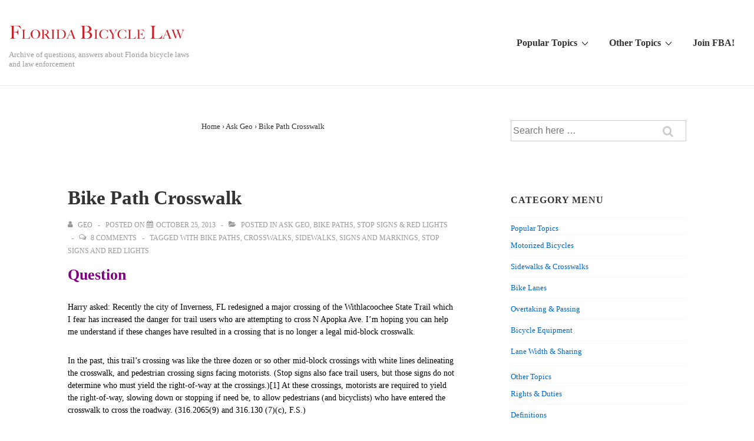

--- FILE ---
content_type: text/html; charset=UTF-8
request_url: http://flbikelaw.org/2013/10/bike-path-crosswalk/
body_size: 26139
content:
<!doctype html>
<html class="no-js" lang="en-US" > <!--<![endif]-->

	<head>
		<meta charset="UTF-8"/>
		<meta name="viewport" content="width=device-width, initial-scale=1.0">
		<link rel="profile" href="http://gmpg.org/xfn/11"/>
		<link rel="pingback" href="http://flbikelaw.org/xmlrpc.php"/>
		<title>Bike Path Crosswalk &#8211; Florida Bicycle Law</title>
<meta name='robots' content='max-image-preview:large' />
<link rel='dns-prefetch' href='//s.w.org' />
<link rel='dns-prefetch' href='//v0.wordpress.com' />
<link rel='dns-prefetch' href='//jetpack.wordpress.com' />
<link rel='dns-prefetch' href='//s0.wp.com' />
<link rel='dns-prefetch' href='//s1.wp.com' />
<link rel='dns-prefetch' href='//s2.wp.com' />
<link rel='dns-prefetch' href='//public-api.wordpress.com' />
<link rel='dns-prefetch' href='//0.gravatar.com' />
<link rel='dns-prefetch' href='//1.gravatar.com' />
<link rel='dns-prefetch' href='//2.gravatar.com' />
<link rel="alternate" type="application/rss+xml" title="Florida Bicycle Law &raquo; Feed" href="http://flbikelaw.org/feed/" />
<link rel="alternate" type="application/rss+xml" title="Florida Bicycle Law &raquo; Comments Feed" href="http://flbikelaw.org/comments/feed/" />
<link rel="alternate" type="application/rss+xml" title="Florida Bicycle Law &raquo; Bike Path Crosswalk Comments Feed" href="http://flbikelaw.org/2013/10/bike-path-crosswalk/feed/" />
		<script>
			window._wpemojiSettings = {"baseUrl":"https:\/\/s.w.org\/images\/core\/emoji\/13.0.1\/72x72\/","ext":".png","svgUrl":"https:\/\/s.w.org\/images\/core\/emoji\/13.0.1\/svg\/","svgExt":".svg","source":{"concatemoji":"http:\/\/flbikelaw.org\/wp-includes\/js\/wp-emoji-release.min.js?ver=5.7.14"}};
			!function(e,a,t){var n,r,o,i=a.createElement("canvas"),p=i.getContext&&i.getContext("2d");function s(e,t){var a=String.fromCharCode;p.clearRect(0,0,i.width,i.height),p.fillText(a.apply(this,e),0,0);e=i.toDataURL();return p.clearRect(0,0,i.width,i.height),p.fillText(a.apply(this,t),0,0),e===i.toDataURL()}function c(e){var t=a.createElement("script");t.src=e,t.defer=t.type="text/javascript",a.getElementsByTagName("head")[0].appendChild(t)}for(o=Array("flag","emoji"),t.supports={everything:!0,everythingExceptFlag:!0},r=0;r<o.length;r++)t.supports[o[r]]=function(e){if(!p||!p.fillText)return!1;switch(p.textBaseline="top",p.font="600 32px Arial",e){case"flag":return s([127987,65039,8205,9895,65039],[127987,65039,8203,9895,65039])?!1:!s([55356,56826,55356,56819],[55356,56826,8203,55356,56819])&&!s([55356,57332,56128,56423,56128,56418,56128,56421,56128,56430,56128,56423,56128,56447],[55356,57332,8203,56128,56423,8203,56128,56418,8203,56128,56421,8203,56128,56430,8203,56128,56423,8203,56128,56447]);case"emoji":return!s([55357,56424,8205,55356,57212],[55357,56424,8203,55356,57212])}return!1}(o[r]),t.supports.everything=t.supports.everything&&t.supports[o[r]],"flag"!==o[r]&&(t.supports.everythingExceptFlag=t.supports.everythingExceptFlag&&t.supports[o[r]]);t.supports.everythingExceptFlag=t.supports.everythingExceptFlag&&!t.supports.flag,t.DOMReady=!1,t.readyCallback=function(){t.DOMReady=!0},t.supports.everything||(n=function(){t.readyCallback()},a.addEventListener?(a.addEventListener("DOMContentLoaded",n,!1),e.addEventListener("load",n,!1)):(e.attachEvent("onload",n),a.attachEvent("onreadystatechange",function(){"complete"===a.readyState&&t.readyCallback()})),(n=t.source||{}).concatemoji?c(n.concatemoji):n.wpemoji&&n.twemoji&&(c(n.twemoji),c(n.wpemoji)))}(window,document,window._wpemojiSettings);
		</script>
		<style>
img.wp-smiley,
img.emoji {
	display: inline !important;
	border: none !important;
	box-shadow: none !important;
	height: 1em !important;
	width: 1em !important;
	margin: 0 .07em !important;
	vertical-align: -0.1em !important;
	background: none !important;
	padding: 0 !important;
}
</style>
	<link rel='stylesheet' id='wp-block-library-css'  href='http://flbikelaw.org/wp-includes/css/dist/block-library/style.min.css?ver=5.7.14' media='all' />
<style id='wp-block-library-inline-css'>
.has-text-align-justify{text-align:justify;}
</style>
<link rel='stylesheet' id='wp-block-library-theme-css'  href='http://flbikelaw.org/wp-includes/css/dist/block-library/theme.min.css?ver=5.7.14' media='all' />
<link rel='stylesheet' id='responsive-style-css'  href='http://flbikelaw.org/wp-content/themes/responsive/core/css/style.min.css?ver=4.6.2' media='all' />
<style id='responsive-style-inline-css'>
:root .has-button-color-color { color: #0066CC; }:root .has-button-color-background-color { background-color: #0066CC; }:root .has-button-hover-color-color { color: #10659C; }:root .has-button-hover-color-background-color { background-color: #10659C; }:root .has-button-hover-text-color-color { color: #FFFFFF; }:root .has-button-hover-text-color-background-color { background-color: #FFFFFF; }:root .has-button-text-color-color { color: #FFFFFF; }:root .has-button-text-color-background-color { background-color: #FFFFFF; }:root .has-responsive-container-background-color-color { color: #333333; }:root .has-responsive-container-background-color-background-color { background-color: #333333; }:root .has-responsive-main-container-background-color-color { color: #ffffff; }:root .has-responsive-main-container-background-color-background-color { background-color: #ffffff; }
 .container, [class*='__inner-container'], .site-header-full-width-main-navigation.site-mobile-header-layout-vertical:not(.responsive-site-full-width) .main-navigation-wrapper{max-width:1140px}.page.front-page.responsive-site-style-content-boxed .custom-home-widget-section.home-widgets, .blog.front-page.responsive-site-style-content-boxed .custom-home-widget-section.home-widgets, .responsive-site-style-content-boxed .custom-home-about-section, .responsive-site-style-content-boxed .custom-home-feature-section, .responsive-site-style-content-boxed .custom-home-team-section, .responsive-site-style-content-boxed .custom-home-testimonial-section, .responsive-site-style-content-boxed .custom-home-contact-section, .responsive-site-style-content-boxed .custom-home-widget-section, .responsive-site-style-content-boxed .custom-home-featured-area, .responsive-site-style-content-boxed .site-content-header, .responsive-site-style-content-boxed .content-area-wrapper, .responsive-site-style-content-boxed .site-content .hentry, .responsive-site-style-content-boxed .give-wrap .give_forms, .responsive-site-style-content-boxed .navigation, .responsive-site-style-content-boxed .comments-area, .responsive-site-style-content-boxed .comment-respond, .responsive-site-style-boxed .custom-home-about-section, .responsive-site-style-boxed .custom-home-feature-section, .responsive-site-style-boxed .custom-home-team-section, .responsive-site-style-boxed .custom-home-testimonial-section, .responsive-site-style-boxed .custom-home-contact-section, .responsive-site-style-boxed .custom-home-widget-section, .responsive-site-style-boxed .custom-home-featured-area, .responsive-site-style-boxed .site-content-header, .responsive-site-style-boxed .site-content .hentry, .responsive-site-style-boxed .give-wrap .give_forms, .responsive-site-style-boxed .navigation, .responsive-site-style-boxed .comments-area, .responsive-site-style-boxed .comment-respond, .responsive-site-style-boxed .comment-respond, .responsive-site-style-boxed aside#secondary .widget-wrapper, .responsive-site-style-boxed .site-content article.product{background-color:#ffffff;border-radius:0px}address, blockquote, pre, code, kbd, tt, var{background-color:#eaeaea}p, .entry-content p{margin-bottom:em}.responsive-site-style-content-boxed .hentry, .responsive-site-style-content-boxed .give-wrap .give_forms, .responsive-site-style-content-boxed .navigation, .responsive-site-style-content-boxed .comments-area, .responsive-site-style-content-boxed .comment-respond, .responsive-site-style-boxed .give-wrap .give_forms, .responsive-site-style-boxed .hentry, .responsive-site-style-boxed .navigation, .responsive-site-style-boxed .comments-area, .responsive-site-style-boxed .comment-respond, .page.front-page.responsive-site-style-flat .widget-wrapper, .blog.front-page.responsive-site-style-flat .widget-wrapper, .responsive-site-style-boxed .widget-wrapper, .responsive-site-style-boxed .site-content article.product{padding:30px}@media screen and ( max-width:992px ){.responsive-site-style-content-boxed .hentry, .responsive-site-style-content-boxed .give-wrap .give_forms, .responsive-site-style-content-boxed .navigation, .responsive-site-style-content-boxed .comments-area, .responsive-site-style-content-boxed .comment-respond, .responsive-site-style-boxed .hentry, .responsive-site-style-boxed .give-wrap .give_forms, .responsive-site-style-boxed .navigation, .responsive-site-style-boxed .comments-area, .responsive-site-style-boxed .comment-respond, .page.front-page.responsive-site-style-flat .widget-wrapper, .blog.front-page.responsive-site-style-flat .widget-wrapper, .responsive-site-style-boxed .widget-wrapper, .responsive-site-style-boxed .site-content article.product, .page-template-gutenberg-fullwidth.responsive-site-style-content-boxed .hentry .post-entry > div:not(.wp-block-cover):not(.wp-block-coblocks-map), .page-template-gutenberg-fullwidth.responsive-site-style-boxed .hentry .post-entry > div:not(.wp-block-cover):not(.wp-block-coblocks-map){padding:30px}}@media screen and ( max-width:576px ){.responsive-site-style-content-boxed .give-wrap .give_forms, .responsive-site-style-content-boxed .hentry, .responsive-site-style-content-boxed .navigation, .responsive-site-style-content-boxed .comments-area, .responsive-site-style-content-boxed .comment-respond, .responsive-site-style-boxed .hentry, .responsive-site-style-boxed .give-wrap .give_forms, .responsive-site-style-boxed .navigation, .responsive-site-style-boxed .comments-area, .responsive-site-style-boxed .comment-respond, .page.front-page.responsive-site-style-flat .widget-wrapper, .blog.front-page.responsive-site-style-flat .widget-wrapper, .responsive-site-style-boxed .widget-wrapper, .responsive-site-style-boxed .site-content article.product, .page-template-gutenberg-fullwidth.responsive-site-style-content-boxed .hentry .post-entry > div:not(.wp-block-cover):not(.wp-block-coblocks-map), .page-template-gutenberg-fullwidth.responsive-site-style-boxed .hentry .post-entry > div:not(.wp-block-cover):not(.wp-block-coblocks-map){padding:30px}}body{color:#333333}.post-data *, .hentry .post-data a, .hentry .post-data, .post-meta *, .hentry .post-meta a{color:#999999}a{color:#0066CC}.entry-content .woocommerce a.remove:hover{color:#0066CC !important;border-color:#0066CC}a:hover{color:#10659C}label{color:#333333}.page.front-page .button, .blog.front-page .button, .read-more-button .hentry .read-more .more-link, input[type=button], input[type=submit], button, .button, .wp-block-button__link, body div.wpforms-container-full .wpforms-form input[type=submit], body div.wpforms-container-full .wpforms-form button[type=submit], body div.wpforms-container-full .wpforms-form .wpforms-page-button, .main-navigation .menu .res-button-menu .res-custom-button{background-color:#0066CC;border:0px solid #10659C;border-radius:0px;color:#ffffff;padding:10px}@media screen and ( max-width:992px ){.page.front-page .button, .blog.front-page .button, .read-more-button .hentry .read-more .more-link, input[type=button], .wp-block-button__link, input[type=submit], button, .button, body div.wpforms-container-full .wpforms-form input[type=submit], body div.wpforms-container-full .wpforms-form button[type=submit], body div.wpforms-container-full .wpforms-form .wpforms-page-button, .main-navigation .menu .res-button-menu .res-custom-button{padding:10px}}@media screen and ( max-width:576px ){.page.front-page .button, .blog.front-page .button, .read-more-button .hentry .read-more .more-link, input[type=button], .wp-block-button__link, input[type=submit], button, .button, body div.wpforms-container-full .wpforms-form input[type=submit], body div.wpforms-container-full .wpforms-form button[type=submit], body div.wpforms-container-full .wpforms-form .wpforms-page-button, .main-navigation .menu .res-button-menu .res-custom-button{padding:10px}}.page.front-page .button:focus, .blog.front-page .button:focus, .page.front-page .button:hover, .blog.front-page .button:hover, .wp-block-button__link.has-text-color.has-background:focus, .wp-block-button__link.has-text-color.has-background:hover, .wp-block-button__link.has-text-color:focus, .wp-block-button__link.has-text-color:hover, .wp-block-button__link.has-background:hover, .wp-block-button__link.has-background:focus, .main-navigation .menu .res-button-menu .res-custom-button:hover{color:#ffffff !important;background-color:#10659C !important}.wp-block-button__link:focus, .wp-block-button__link:hover, .read-more-button .hentry .read-more .more-link:hover, .read-more-button .hentry .read-more .more-link:focus, input[type=button]:hover, input[type=submit]:hover, input[type=button]:focus, input[type=submit]:focus, button:hover, button:focus, .button:hover, .button:focus, body div.wpforms-container-full .wpforms-form input[type=submit]:hover, body div.wpforms-container-full .wpforms-form input[type=submit]:focus, body div.wpforms-container-full .wpforms-form input[type=submit]:active, body div.wpforms-container-full .wpforms-form button[type=submit]:hover, body div.wpforms-container-full .wpforms-form button[type=submit]:focus, body div.wpforms-container-full .wpforms-form button[type=submit]:active, body div.wpforms-container-full .wpforms-form .wpforms-page-button:hover, body div.wpforms-container-full .wpforms-form .wpforms-page-button:active, body div.wpforms-container-full .wpforms-form .wpforms-page-button:focus, .main-navigation .menu .res-button-menu .res-custom-button:hover{color:#ffffff;border:0px solid #0066CC;background-color:#10659C}select, textarea, input[type=tel], input[type=email], input[type=number], input[type=search], input[type=text], input[type=date], input[type=datetime], input[type=datetime-local], input[type=month], input[type=password], input[type=range], input[type=time], input[type=url], input[type=week], body div.wpforms-container-full .wpforms-form input[type=date], body div.wpforms-container-full .wpforms-form input[type=datetime], body div.wpforms-container-full .wpforms-form input[type=datetime-local], body div.wpforms-container-full .wpforms-form input[type=email], body div.wpforms-container-full .wpforms-form input[type=month], body div.wpforms-container-full .wpforms-form input[type=number], body div.wpforms-container-full .wpforms-form input[type=password], body div.wpforms-container-full .wpforms-form input[type=range], body div.wpforms-container-full .wpforms-form input[type=search], body div.wpforms-container-full .wpforms-form input[type=tel], body div.wpforms-container-full .wpforms-form input[type=text], body div.wpforms-container-full .wpforms-form input[type=time], body div.wpforms-container-full .wpforms-form input[type=url], body div.wpforms-container-full .wpforms-form input[type=week], body div.wpforms-container-full .wpforms-form select, body div.wpforms-container-full .wpforms-form textarea{color:#333333;background-color:#ffffff;border:1px solid #cccccc;border-radius:0px;line-height:1.75;padding:3px;height:auto}body div.wpforms-container-full .wpforms-form select, select{background-image:linear-gradient(45deg, transparent 50%, #333333 50%), linear-gradient(135deg, #333333 50%, transparent 50%)}body div.wpforms-container-full .wpforms-form .wpforms-field input.wpforms-error, body div.wpforms-container-full .wpforms-form .wpforms-field input.user-invalid, body div.wpforms-container-full .wpforms-form .wpforms-field textarea.wpforms-error, body div.wpforms-container-full .wpforms-form .wpforms-field textarea.user-invalid, body div.wpforms-container-full .wpforms-form .wpforms-field select.wpforms-error, body div.wpforms-container-full .wpforms-form .wpforms-field select.user-invalid{border-width:1px}@media screen and ( max-width:992px ){select, textarea, input[type=tel], input[type=email], input[type=number], input[type=search], input[type=text], input[type=date], input[type=datetime], input[type=datetime-local], input[type=month], input[type=password], input[type=range], input[type=time], input[type=url], input[type=week], body div.wpforms-container-full .wpforms-form input[type=date], body div.wpforms-container-full .wpforms-form input[type=datetime], body div.wpforms-container-full .wpforms-form input[type=datetime-local], body div.wpforms-container-full .wpforms-form input[type=email], body div.wpforms-container-full .wpforms-form input[type=month], body div.wpforms-container-full .wpforms-form input[type=number], body div.wpforms-container-full .wpforms-form input[type=password], body div.wpforms-container-full .wpforms-form input[type=range], body div.wpforms-container-full .wpforms-form input[type=search], body div.wpforms-container-full .wpforms-form input[type=tel], body div.wpforms-container-full .wpforms-form input[type=text], body div.wpforms-container-full .wpforms-form input[type=time], body div.wpforms-container-full .wpforms-form input[type=url], body div.wpforms-container-full .wpforms-form input[type=week], body div.wpforms-container-full .wpforms-form select, body div.wpforms-container-full .wpforms-form textarea{padding:3px}}@media screen and ( max-width:576px ){select, textarea, input[type=tel], input[type=email], input[type=number], input[type=search], input[type=text], input[type=date], input[type=datetime], input[type=datetime-local], input[type=month], input[type=password], input[type=range], input[type=time], input[type=url], input[type=week], body div.wpforms-container-full .wpforms-form input[type=date], body div.wpforms-container-full .wpforms-form input[type=datetime], body div.wpforms-container-full .wpforms-form input[type=datetime-local], body div.wpforms-container-full .wpforms-form input[type=email], body div.wpforms-container-full .wpforms-form input[type=month], body div.wpforms-container-full .wpforms-form input[type=number], body div.wpforms-container-full .wpforms-form input[type=password], body div.wpforms-container-full .wpforms-form input[type=range], body div.wpforms-container-full .wpforms-form input[type=search], body div.wpforms-container-full .wpforms-form input[type=tel], body div.wpforms-container-full .wpforms-form input[type=text], body div.wpforms-container-full .wpforms-form input[type=time], body div.wpforms-container-full .wpforms-form input[type=url], body div.wpforms-container-full .wpforms-form input[type=week], body div.wpforms-container-full .wpforms-form select, body div.wpforms-container-full .wpforms-form textarea{padding:3px}}h1{color:#333333}h2{color:#333333}h3{color:#333333}h4{color:#333333}h5{color:#333333}h6{color:#333333}body.custom-background.responsive-site-contained, body.custom-background.responsive-site-full-width{background-position:left top}body.custom-background.responsive-site-contained, body.custom-background.responsive-site-full-width{background-attachment:fixed}body.custom-background.responsive-site-contained, body.custom-background.responsive-site-full-width{background-repeat:repeat}body.custom-background.responsive-site-contained, body.custom-background.responsive-site-full-width{background-size:cover}.widget-area .widget-title h4{color:#333333}.responsive-site-style-boxed aside#secondary .widget-wrapper{background-color:#ffffff}.widget-area{color:#333333}.widget-area .widget-wrapper a{color:#0066CC}.widget-area .widget-wrapper a:hover{color:#10659C}@media (min-width:767px){.main-navigation .menu-toggle{display:none}.site-branding{width:auto}.main-navigation .menu{display:block}.main-navigation .menu > li{border-bottom:none;float:left;margin-left:2px}.main-navigation .children, .main-navigation .sub-menu{background-color:#ffffff;box-shadow:0 0px 2px #cccccc;left:-9999em;margin-left:0;top:100%;position:absolute;width:240px;z-index:9999}.main-navigation .children > li.focus > .children, .main-navigation .children > li.focus > .sub-menu, .main-navigation .children > li:hover > .children, .main-navigation .children > li:hover > .sub-menu, .main-navigation .sub-menu > li.focus > .children, .main-navigation .sub-menu > li.focus > .sub-menu, .main-navigation .sub-menu > li:hover > .children, .main-navigation .sub-menu > li:hover > .sub-menu{left:100%;top:0}.main-navigation .children > li:first-child, .main-navigation .sub-menu > li:first-child{border-top:none}.main-navigation .children a, .main-navigation .sub-menu a{padding:15px 15px}.site-header-layout-horizontal.site-header-main-navigation-site-branding .main-navigation .menu > li{margin-left:0;margin-right:2px}.site-header-layout-vertical .site-header .row{flex-direction:column}.site-header-layout-vertical .main-navigation .menu > li{margin-left:0;margin-right:2px}.site-header-layout-vertical.site-header-alignment-center .main-navigation .menu{display:table;margin-left:auto;margin-right:auto;width:auto}.site-header-layout-vertical.site-header-alignment-center .main-navigation .menu > li{margin-left:1px;margin-right:1px}.site-header-layout-vertical.site-header-alignment-right .main-navigation .menu{display:table;margin-right:0;margin-left:auto}.site-header-layout-vertical.site-header-alignment-right .main-navigation .menu > li{margin-left:1px;margin-right:0}.site-header-layout-vertical.site-header-full-width-main-navigation .main-navigation{margin-left:calc( 50% - 50vw );margin-right:calc( 50% - 50vw );max-width:100vw;width:100vw}.site-header-layout-horizontal .site-header .row{flex-wrap:nowrap}.site-header-layout-vertical.site-header-alignment-center .site-branding{text-align:center}.site-header-layout-vertical.site-header-alignment-center .main-navigation .menu-toggle{text-align:center;margin:auto}.site-header-layout-vertical.site-header-alignment-right .site-branding{text-align:right}.site-header-layout-vertical.site-header-alignment-right .main-navigation .menu-toggle{text-align:right;float:right}.site-header-layout-horizontal.header-widget-position-with_logo .site-branding{padding-right:75px}.site-header-layout-vertical.site-header-alignment-center .site-branding{text-align:center}.site-header-layout-vertical.site-header-alignment-center .main-navigation .menu-toggle{text-align:center;margin:auto}.site-header-layout-vertical.site-header-alignment-center .main-navigation .menu > li{margin-left:1px;margin-right:1px}.site-header-layout-vertical.site-header-alignment-right .site-branding{text-align:right}.site-header-layout-vertical.site-header-alignment-right .main-navigation .menu-toggle{text-align:right;float:right}.site-header-layout-vertical.site-header-alignment-right .main-navigation .menu > li{margin-left:1px;margin-right:1px}.site-header-layout-vertical.site-header-site-branding-main-navigation.site-header-full-width-main-navigation .main-navigation{border-top:1px solid #eaeaea}.site-header-layout-vertical.site-header-site-branding-main-navigation.site-header-full-width-main-navigation .main-navigation div{border-bottom:0}.site-header-layout-vertical.site-header-main-navigation-site-branding.site-header-full-width-main-navigation .main-navigation{border-bottom:1px solid #eaeaea;border-top:0}.site-header-layout-vertical.site-header-main-navigation-site-branding.site-header-full-width-main-navigation .main-navigation div{border-bottom:0}.children .res-iconify.no-menu{transform:rotate( -139deg );right:0.5rem}.main-navigation .menu .sub-menu .res-iconify svg{transform:translate(0,-50%) rotate(270deg)}}@media screen and ( max-width:767px ){.site-mobile-header-layout-horizontal.site-header-main-navigation-site-branding .main-navigation .menu-toggle{bottom:28px}.site-mobile-header-layout-horizontal.site-header-site-branding-main-navigation .main-navigation .menu-toggle{top:28px}.site-mobile-header-layout-horizontal.header-widget-position-with_logo .site-branding{padding-right:75px}.site-mobile-header-layout-vertical.site-mobile-header-alignment-center .site-branding{text-align:center}.site-mobile-header-layout-vertical.site-mobile-header-alignment-center .main-navigation .menu-toggle{text-align:center;margin:auto}.site-mobile-header-layout-vertical.site-mobile-header-alignment-center .main-navigation .menu > li{margin-left:1px;margin-right:1px}.site-mobile-header-layout-vertical.site-mobile-header-alignment-right .site-branding{text-align:right}.site-mobile-header-layout-vertical.site-mobile-header-alignment-right .main-navigation .menu-toggle{text-align:right;float:right}.site-mobile-header-layout-vertical.site-mobile-header-alignment-right .main-navigation .menu > li{margin-left:1px;margin-right:1px}.site-mobile-header-layout-vertical.site-header-site-branding-main-navigation.site-header-full-width-main-navigation .main-navigation{border-top:1px solid #eaeaea}.site-mobile-header-layout-vertical.site-header-site-branding-main-navigation.site-header-full-width-main-navigation .main-navigation div{border-bottom:0}.site-mobile-header-layout-vertical.site-header-main-navigation-site-branding.site-header-full-width-main-navigation .main-navigation{border-bottom:1px solid #eaeaea;border-top:0}.site-mobile-header-layout-vertical.site-header-main-navigation-site-branding.site-header-full-width-main-navigation .main-navigation div{border-bottom:0}.main-navigation .children, .main-navigation .sub-menu{display:none}.res-iconify{top:0.3px}.main-navigation .res-iconify.no-menu{top:16.3px}}@media screen and ( max-width:576px ){.site-mobile-header-layout-horizontal.site-header-main-navigation-site-branding .main-navigation .menu-toggle{bottom:28px}.site-mobile-header-layout-horizontal.site-header-site-branding-main-navigation .main-navigation .menu-toggle{top:28px}.site-mobile-header-layout-horizontal.header-widget-position-with_logo .site-branding{padding-right:15px}}.site-title a{color:#333333}.site-title a:hover{color:#10659C}.site-description{color:#999999}.site-header{border-bottom-color:#eaeaea;background-color:#ffffff}.header-full-width.site-header-layout-vertical .main-navigation, .site-header-layout-vertical.site-header-full-width-main-navigation .main-navigation, .responsive-site-full-width.site-header-layout-vertical .main-navigation, .site-header-layout-vertical .main-navigation div, .site-header-layout-vertical.site-header-site-branding-main-navigation.last-item-spread-away .main-navigation .menu{background-color:#ffffff}.header-full-width.site-header-layout-vertical .main-navigation.toggled, .site-header-layout-vertical.site-header-full-width-main-navigation .main-navigation.toggled, .responsive-site-full-width.site-header-layout-vertical .main-navigation.toggled, .site-header-layout-vertical .main-navigation.toggled div, .main-navigation.toggled{background-color:#ffffff}@media ( max-width:767px ){.site-mobile-header-layout-vertical .main-navigation{background-color:#ffffff}.site-mobile-header-layout-vertical .main-navigation.toggled{background-color:#ffffff}.site-mobile-header-layout-vertical.site-header-site-branding-main-navigation:not(.site-header-full-width-main-navigation) .main-navigation{border-top:1px solid #eaeaea}.site-mobile-header-layout-vertical.site-header-main-navigation-site-branding:not(.site-header-full-width-main-navigation) .main-navigation{border-bottom:1px solid #eaeaea}}@media ( min-width:767px ){.header-full-width.site-header-layout-vertical.site-header-site-branding-main-navigation .main-navigation, .responsive-site-full-width.site-header-layout-vertical.site-header-site-branding-main-navigation .main-navigation, .site-header-layout-vertical.site-header-site-branding-main-navigation:not(.site-header-full-width-main-navigation):not(.responsive-site-full-width):not(.header-full-width) .main-navigation > div{border-top:1px solid #eaeaea}.header-full-width.site-header-layout-vertical.site-header-main-navigation-site-branding .main-navigation, .responsive-site-full-width.site-header-layout-vertical.site-header-main-navigation-site-branding .main-navigation, .site-header-layout-vertical.site-header-main-navigation-site-branding:not(.site-header-full-width-main-navigation):not(.responsive-site-full-width):not(.header-full-width) .main-navigation > div{border-bottom:1px solid #eaeaea}}.site-header-layout-vertical.site-header-full-width-main-navigation.site-header-site-branding-main-navigation .main-navigation{border-top:1px solid #eaeaea}.site-header-layout-vertical.site-header-full-width-main-navigation.site-header-main-navigation-site-branding .main-navigation{border-bottom:1px solid #eaeaea}.main-navigation .menu > li > a{color:#333333}.main-navigation .res-iconify svg{stroke:#333333}.main-navigation .menu > li.current_page_item > a, .main-navigation .menu > li.current-menu-item > a{color:;background-color:#ffffff}.main-navigation .menu > li.current-menu-item > .res-iconify{color:}.main-navigation .menu > li.current-menu-item > a > .res-iconify svg{stroke:}.main-navigation .menu li > a:hover{color:#10659C;background-color:#ffffff}.main-navigation .menu li:hover .res-iconify svg:hover, .main-navigation .menu > li:hover > a:not(.sub-menu) > .res-iconify svg{stroke:#10659C}.main-navigation .children, .main-navigation .sub-menu{background-color:#ffffff}.main-navigation .children li a, .main-navigation .sub-menu li a{color:#333333}.main-navigation .sub-menu li .res-iconify svg{stroke:#333333}.main-navigation .menu .sub-menu .current_page_item > a, .main-navigation .menu .sub-menu .current-menu-item > a, .main-navigation .menu .children li.current_page_item a{color:;background-color:#ffffff}.main-navigation .menu .children li.current_page_item .res-iconify svg{stroke:}.main-navigation .children li a:hover, .main-navigation .sub-menu li a:hover, .main-navigation .menu .sub-menu .current_page_item > a:hover, .main-navigation .menu .sub-menu .current-menu-item > a:hover{color:#10659C;background-color:#ffffff}.main-navigation .menu .sub-menu li:hover > .res-iconify svg, .main-navigation .menu .sub-menu li:hover > a > .res-iconify svg{stroke:#10659C}.main-navigation .menu-toggle{background-color:transparent;color:#333333}.site-header{border-bottom-width:1px;border-bottom-style:solid}.main-navigation .children, .main-navigation .sub-menu{border-top-width:0px;border-bottom-width:0px;border-left-width:0px;border-right-width:0px;border-color:;border-style:solid}@media screen and ( max-width:992px ){.main-navigation .children, .main-navigation .sub-menu{border-top-width:0px;border-bottom-width:0px;border-left-width:0px;border-right-width:0px;border-color:;border-style:solid}}@media screen and ( max-width:576px ){.main-navigation .children, .main-navigation .sub-menu{border-top-width:0px;border-bottom-width:0px;border-left-width:0px;border-right-width:0px;border-color:;border-style:solid}}.site-branding-wrapper{padding:28px 0px 28px 0px}@media screen and ( max-width:992px ){.site-branding-wrapper{padding:28px 0px 28px 0px}}@media screen and ( max-width:576px ){.site-branding-wrapper{padding:28px 0px 28px 0px}}.res-transparent-header .site-content{padding:120px 0px 120px 0px}@media screen and ( max-width:992px ){.res-transparent-header .site-content{padding:28px 0px 28px 0px}}@media screen and ( max-width:576px ){.res-transparent-header .site-content{padding:28px 0px 28px 0px}}@media (max-width:767px){.main-navigation.toggled .menu{flex-direction:column}}.main-navigation .menu-toggle{width:49px}.hamburger-menu-label{font-size:20px}@media (max-width:767px){.main-navigation.toggled .menu-toggle{background-color:transparent;border:none;border-radius:0px}.main-navigation .menu-toggle{background-color:transparent;border:none;border-radius:0px}}.custom-logo-link{display:block}.site-content-header .page-header .page-title, .site-content-header .page-title{color:#333333}.site-content-header .page-header .page-description, .site-content-header .page-description{color:#333333}.site-content-header .breadcrumb-list, .site-content-header .breadcrumb-list a{color:#333333}.site-content-header{padding:30px}@media screen and ( max-width:768px ){.site-content-header{padding:30px}}@media screen and ( max-width:576px ){.site-content-header{padding:30px}}@media (min-width:992px){.search:not(.post-type-archive-product) .content-area, .archive:not(.post-type-archive-product):not(.post-type-archive-course) .content-area, .blog:not(.custom-home-page-active) .content-area{width:66%}.search:not(.post-type-archive-product) aside.widget-area, .archive:not(.post-type-archive-product) aside.widget-area, .blog:not(.custom-home-page-active) aside.widget-area{width:calc(100% - 66%)}}.search .site-content article.product .post-entry .thumbnail img, .search .hentry .thumbnail img, .archive .hentry .thumbnail img, .blog .hentry .thumbnail img{width:auto}.search .hentry .post-meta > span::after, .archive .hentry .post-meta > span::after, .blog .hentry .post-meta > span::after{content:'-'}@media (min-width:992px){.single:not(.single-product) .content-area{width:66%}.single:not(.single-product) aside.widget-area{width:calc(100% - 66%)}}.single .hentry .thumbnail img{width:auto}.single .hentry .post-meta > span::after{content:'-'}@media (min-width:992px){.page:not(.page-template-gutenberg-fullwidth):not(.page-template-full-width-page):not(.woocommerce-cart):not(.woocommerce-checkout):not(.front-page) .content-area{width:66%}.page aside.widget-area:not(.home-widgets){width:calc(100% - 66%)}}.page .hentry .thumbnail img{width:auto}.header-widgets{background-color:#ffffff;color:#333333;border-color:#eaeaea}.header-widgets h1, .header-widgets h2, .header-widgets h3, .header-widgets h4, .header-widgets h5, .header-widgets h6{color:#333333}.header-widgets .widget-title h4{color:#333333}.header-widgets a{color:#0066CC}.header-widgets a:focus, .header-widgets a:hover{color:#10659C}.footer-widgets{display:block;padding:20px 0px 20px 0px}@media screen and ( max-width:992px ){.footer-widgets{display:block;padding:20px 0px 20px 0px}}@media screen and ( max-width:576px ){.footer-widgets{display:block;padding:20px 0px 20px 0px}}.footer-bar{padding:20px 0px 20px 0px}@media screen and ( max-width:992px ){.footer-bar{padding:20px 0px 20px 0px}}@media screen and ( max-width:576px ){.footer-bar{padding:20px 0px 20px 0px}}.site-footer{color:#ffffff;background-color:#333333}.site-footer h1, .site-footer h2, .site-footer h3, .site-footer h4, .site-footer h5, .site-footer h6{color:#ffffff}.site-footer a{color:#eaeaea}.site-footer a:focus, .site-footer a:hover{color:#ffffff}.footer-bar{border-color:#aaaaaa;border-top-width:1px;border-top-style:solid}.footer-layouts.copyright{display:block}@media screen and ( max-width:992px ){.footer-layouts.copyright{display:block}}@media screen and ( max-width:576px ){.footer-layouts.copyright{display:block}}#scroll{border-radius:%}/* Typography CSS */body{font-weight:400;text-transform:inherit;font-size:16px;line-height:1.75;}h1,h2,h3,h4,h5,h6,.h1,.h2,.h3,.h4,.h5,.h6{text-transform:inherit;line-height:1.25;}h1{text-transform:inherit;font-size:33px;line-height:1.25;}h2{text-transform:inherit;font-size:26px;line-height:1.25;}h3{text-transform:inherit;font-size:20px;line-height:1.25;}h4{text-transform:inherit;font-size:16px;line-height:1.25;}h5{text-transform:inherit;font-size:13px;line-height:1.25;}h6{font-size:13px;line-height:1.25;}.hentry .post-data,.post-meta *{text-transform:uppercase;font-size:12px;line-height:1.75;}.course #commentform #submit, .course .submit, .course a.button, .course a.button:visited, .course a.comment-reply-link, .course button.button, .course input.button, .course input[type=submit], .course-container #commentform #submit, .course-container .submit, .course-container a.button, .course-container a.button:visited, .course-container a.comment-reply-link, .course-container button.button, .course-container input.button, .course-container input[type=submit], .lesson #commentform #submit, .lesson .submit, .lesson a.button, .lesson a.button:visited, .lesson a.comment-reply-link, .lesson button.button, .lesson input.button, .lesson input[type=submit], .quiz #commentform #submit, .quiz .submit, .quiz a.button, .quiz a.button:visited, .quiz a.comment-reply-link, .quiz button.button, .quiz input.button, .quiz input[type=submit], .page.front-page .button, .blog.front-page .button, .read-more-button .hentry .read-more .more-link, input[type=button], input[type=submit], button, .button, .wp-block-button__link, .entry-content div.wpforms-container-full .wpforms-form input[type=submit], body .entry-content div.wpforms-container-full .wpforms-form button[type=submit], .entry-content div.wpforms-container-full .wpforms-form .wpforms-page-button,.read-more-button .hentry .read-more .more-link,input[type=button],input[type=submit],button,.button,.wp-block-button__link,.entry-content div.wpforms-container-full .wpforms-form input[type=submit],.entry-content div.wpforms-container-full .wpforms-form button[type=submit],.entry-content div.wpforms-container-full .wpforms-form .wpforms-page-button,.page.woocommerce-cart .woocommerce a.button.alt,.page.woocommerce-cart .woocommerce a.button, .woocommerce-cart .woocommerce a.button.alt,.woocommerce-cart .woocommerce a.button,.woocommerce button.button,.wp-block-button__link{font-size:16px;line-height:1;}select,textarea,input[type=tel],input[type=email],input[type=number],input[type=search],input[type=text],input[type=date],input[type=datetime],input[type=datetime-local],input[type=month],input[type=password],input[type=range],input[type=time],input[type=url],input[type=week],.entry-content div.wpforms-container-full .wpforms-form input[type=date],.entry-content div.wpforms-container-full .wpforms-form input[type=datetime],.entry-content div.wpforms-container-full .wpforms-form input[type=datetime-local],.entry-content div.wpforms-container-full .wpforms-form input[type=email],.entry-content div.wpforms-container-full .wpforms-form input[type=month],.entry-content div.wpforms-container-full .wpforms-form input[type=number],.entry-content div.wpforms-container-full .wpforms-form input[type=password],.entry-content div.wpforms-container-full .wpforms-form input[type=range],.entry-content div.wpforms-container-full .wpforms-form input[type=search],.entry-content div.wpforms-container-full .wpforms-form input[type=tel],.entry-content div.wpforms-container-full .wpforms-form input[type=text],.entry-content div.wpforms-container-full .wpforms-form input[type=time],.entry-content div.wpforms-container-full .wpforms-form input[type=url],.entry-content div.wpforms-container-full .wpforms-form input[type=week],.entry-content div.wpforms-container-full .wpforms-form select,.entry-content div.wpforms-container-full .wpforms-form textarea{font-size:16px;line-height:1.75;}.site-title{font-size:20px;line-height:1;}.site-description{font-size:13px;line-height:1.25;}.header-widgets{font-size:13px;}.main-navigation a{font-weight:600;font-size:16px;line-height:1.75;}.site-content .widget-area:not(.home-widgets) .widget-wrapper{font-size:13px;}.site-content-header .page-header .page-title,.site-content-header .page-title{font-size:33px;line-height:1.75;}.site-content-header .page-header .page-description{font-size:16px;line-height:1.75;}.site-content-header .breadcrumb-list,.woocommerce .woocommerce-breadcrumb{font-size:13px;line-height:1.75;}.site-footer{font-size:13px;line-height:1.75;}
</style>
<link rel='stylesheet' id='icomoon-style-css'  href='http://flbikelaw.org/wp-content/themes/responsive/core/css/icomoon/style.min.css?ver=4.6.2' media='all' />
<link rel='stylesheet' id='social-logos-css'  href='http://flbikelaw.org/wp-content/plugins/jetpack/_inc/social-logos/social-logos.min.css?ver=9.6.4' media='all' />
<link rel='stylesheet' id='jetpack_css-css'  href='http://flbikelaw.org/wp-content/plugins/jetpack/css/jetpack.css?ver=9.6.4' media='all' />
<script src='http://flbikelaw.org/wp-includes/js/jquery/jquery.min.js?ver=3.5.1' id='jquery-core-js'></script>
<script src='http://flbikelaw.org/wp-includes/js/jquery/jquery-migrate.min.js?ver=3.3.2' id='jquery-migrate-js'></script>
<link rel="https://api.w.org/" href="http://flbikelaw.org/wp-json/" /><link rel="alternate" type="application/json" href="http://flbikelaw.org/wp-json/wp/v2/posts/1604" /><link rel="EditURI" type="application/rsd+xml" title="RSD" href="http://flbikelaw.org/xmlrpc.php?rsd" />
<link rel="wlwmanifest" type="application/wlwmanifest+xml" href="http://flbikelaw.org/wp-includes/wlwmanifest.xml" /> 
<meta name="generator" content="WordPress 5.7.14" />
<link rel="canonical" href="http://flbikelaw.org/2013/10/bike-path-crosswalk/" />
<link rel='shortlink' href='https://wp.me/p4wDJX-pS' />
<link rel="alternate" type="application/json+oembed" href="http://flbikelaw.org/wp-json/oembed/1.0/embed?url=http%3A%2F%2Fflbikelaw.org%2F2013%2F10%2Fbike-path-crosswalk%2F" />
<link rel="alternate" type="text/xml+oembed" href="http://flbikelaw.org/wp-json/oembed/1.0/embed?url=http%3A%2F%2Fflbikelaw.org%2F2013%2F10%2Fbike-path-crosswalk%2F&#038;format=xml" />
<!-- We need this for debugging -->
<!-- Responsive 4.6.2 -->
	<script>document.documentElement.className = document.documentElement.className.replace( 'no-js', 'js' );</script>
	<style id="custom-background-css">
body.custom-background { background-color: #ffffff; }
</style>
	
<!-- Jetpack Open Graph Tags -->
<meta property="og:type" content="article" />
<meta property="og:title" content="Bike Path Crosswalk" />
<meta property="og:url" content="http://flbikelaw.org/2013/10/bike-path-crosswalk/" />
<meta property="og:description" content="Question Harry asked: Recently the city of Inverness, FL redesigned a major crossing of the Withlacoochee State Trail which I fear has increased the danger for trail users who are attempting to cro…" />
<meta property="article:published_time" content="2013-10-25T19:32:22+00:00" />
<meta property="article:modified_time" content="2014-04-09T17:23:02+00:00" />
<meta property="og:site_name" content="Florida Bicycle Law" />
<meta property="og:image" content="https://s0.wp.com/i/blank.jpg" />
<meta property="og:locale" content="en_US" />
<meta name="twitter:text:title" content="Bike Path Crosswalk" />
<meta name="twitter:card" content="summary" />

<!-- End Jetpack Open Graph Tags -->
			<style type="text/css" id="wp-custom-css">
				/*
Welcome to Custom CSS!

CSS (Cascading Style Sheets) is a kind of code that tells the browser how
to render a web page. You may delete these comments and get started with
your customizations.

By default, your stylesheet will be loaded after the theme stylesheets,
which means that your rules can take precedence and override the theme CSS
rules. Just write here what you want to change, you don't need to copy all
your theme's stylesheet content.
*/
body {
	-webkit-font-smoothing: antialiased;
	background: #efefef;
	color: #000;
	font-family: georgia;
	font-size: 14px;
	line-height: 1.5em;
	text-rendering: optimizeLegibility;
}

#featured {
	-moz-border-radius: 4px;
	-webkit-border-radius: 4px;
	background-color: #ffffff;
	border: 0;
	border-radius: 4px;
	padding-bottom: 0;
	width: 99.893617021277%;
}

.featured-title {
	font-size: 36px;
	letter-spacing: -1px;
	margin: 0;
	padding-top: 20px;
	text-align: center;
}

.featured-subtitle {
	padding: 0 10px;
	text-align: center;
	font-size: 20px;
}

#featured p {
	font-size: 14px;
	font-weight: 200;
	font-family: georgia;
	line-height: 27px;
	padding: 0 40px;
	text-align: center;
}

#featured-image {
	margin: 0;
}

a img.alignnone {
	margin: 5px 0 0;
}

.call-to-action a.button {
	font-size: 24px;
	padding: 6px 35px;
}

.widget-title h3, .widget-title-home h3 {
	display: block;
	font-size: 20px;
	font-weight: 700;
	line-height: 23px;
	margin: 0;
	padding: 0 0 10px;
	text-align: left;
}

.widget-title h3 a, .widget-title-home h3 a {
	color: #000099;
}			</style>
			</head>

<body class="post-template-default single single-post postid-1604 single-format-standard custom-background wp-custom-logo wp-embed-responsive site-header-site-branding-main-navigation responsive-site-contained responsive-site-style-boxed header-full-width site-header-layout-horizontal site-header-alignment-center site-mobile-header-layout-horizontal site-mobile-header-alignment-center header-widget-alignment-spread header-widget-position-top site-content-header-alignment-center sidebar-position-right featured-image-alignment-left title-alignment-left meta-alignment-left content-alignment-left footer-bar-layout-horizontal footer-widgets-columns-0 scroll-to-top-device-both scroll-to-top-aligmnment-right menu-item-hover-style-none"  itemscope itemtype="https://schema.org/Blog" >
			<div class="skip-container cf">
		<a class="skip-link screen-reader-text focusable" href="#primary">&darr; Skip to Main Content</a>
	</div><!-- .skip-container -->
	<div class="site hfeed">
		
			<header id="masthead" class="site-header" role="banner"  itemscope itemtype="https://schema.org/WPHeader" >
				<div class="container">
					<div class="row">
						<div class="site-branding"  itemscope itemtype="https://schema.org/Organization" >
	<div class="site-branding-wrapper">
		<a href="http://flbikelaw.org/" class="custom-logo-link" rel="home" itemprop="url"><img width="300" height="51" src="http://flbikelaw.org/wp-content/uploads/2014/04/cropped-flbikelaw.png" class="custom-logo" alt="Florida Bicycle Law" loading="lazy" itemprop="logo" srcset="http://flbikelaw.org/wp-content/uploads/2014/04/cropped-flbikelaw.png 300w, http://flbikelaw.org/wp-content/uploads/2014/04/cropped-flbikelaw-100x17.png 100w, http://flbikelaw.org/wp-content/uploads/2014/04/cropped-flbikelaw-150x25.png 150w, http://flbikelaw.org/wp-content/uploads/2014/04/cropped-flbikelaw-200x34.png 200w" sizes="(max-width: 300px) 100vw, 300px" /></a>		<div class="site-title-tagline">
						<p class="site-description">Archive of questions, answers about Florida bicycle laws and law enforcement</p>
						</div>
	</div>
	</div>
<nav id="site-navigation" class="main-navigation" role="navigation"   itemprop="name" aria-label="Main Menu" >
	<h2 class="screen-reader-text">Main Navigation</h2>
	<div class="main-navigation-wrapper">
				<button class="menu-toggle" aria-controls="header-menu" aria-expanded="false"><i class="icon-bars"></i><span class="hamburger-menu-label"></span><span class="screen-reader-text">Menu</span></button>

		<ul id="header-menu" class="menu"><li id="menu-item-2041" class="menu-item menu-item-type-custom menu-item-object-custom menu-item-has-children menu-item-2041"><a href="#" aria-haspopup="true" aria-expanded="false">Popular Topics<span class="res-iconify res-iconify-inner">
				<svg width="10" height="6" viewBox="-2.5 -5 75 60" preserveAspectRatio="none"><path d="M0,0 l35,50 l35,-50" fill="none" stroke-linecap="round" stroke-width="10" /></svg>
				</span></a><span class="res-iconify res-iconify-outer">
				<svg width="10" height="6" viewBox="-2.5 -5 75 60" preserveAspectRatio="none"><path d="M0,0 l35,50 l35,-50" fill="none" stroke-linecap="round" stroke-width="10" /></svg>
				</span>
<ul class="sub-menu">
	<li id="menu-item-2019" class="menu-item menu-item-type-taxonomy menu-item-object-category menu-item-2019"><a href="http://flbikelaw.org/category/motorized-bicycles-2/">Motorized Bicycles</a></li>
	<li id="menu-item-2021" class="menu-item menu-item-type-taxonomy menu-item-object-category menu-item-2021"><a href="http://flbikelaw.org/category/sidewalks-crosswalks/">Sidewalks &amp; Crosswalks</a></li>
	<li id="menu-item-2017" class="menu-item menu-item-type-taxonomy menu-item-object-category menu-item-2017"><a href="http://flbikelaw.org/category/bike-lanes-2/">Bike Lanes</a></li>
	<li id="menu-item-2020" class="menu-item menu-item-type-taxonomy menu-item-object-category menu-item-2020"><a href="http://flbikelaw.org/category/overtaking-passing/">Overtaking &amp; Passing</a></li>
	<li id="menu-item-2016" class="menu-item menu-item-type-taxonomy menu-item-object-category menu-item-2016"><a href="http://flbikelaw.org/category/bicycle-equipment/">Bicycle Equipment</a></li>
	<li id="menu-item-2018" class="menu-item menu-item-type-taxonomy menu-item-object-category menu-item-2018"><a href="http://flbikelaw.org/category/lane-width-sharing/">Lane Width &amp; Sharing</a></li>
</ul>
</li>
<li id="menu-item-2022" class="menu-item menu-item-type-custom menu-item-object-custom menu-item-has-children menu-item-2022"><a href="#" aria-haspopup="true" aria-expanded="false">Other Topics<span class="res-iconify res-iconify-inner">
				<svg width="10" height="6" viewBox="-2.5 -5 75 60" preserveAspectRatio="none"><path d="M0,0 l35,50 l35,-50" fill="none" stroke-linecap="round" stroke-width="10" /></svg>
				</span></a><span class="res-iconify res-iconify-outer">
				<svg width="10" height="6" viewBox="-2.5 -5 75 60" preserveAspectRatio="none"><path d="M0,0 l35,50 l35,-50" fill="none" stroke-linecap="round" stroke-width="10" /></svg>
				</span>
<ul class="sub-menu">
	<li id="menu-item-2031" class="menu-item menu-item-type-taxonomy menu-item-object-category menu-item-2031"><a href="http://flbikelaw.org/category/rights-duties/">Rights &amp; Duties</a></li>
	<li id="menu-item-2024" class="menu-item menu-item-type-taxonomy menu-item-object-category menu-item-2024"><a href="http://flbikelaw.org/category/definitions/">Definitions</a></li>
	<li id="menu-item-2033" class="menu-item menu-item-type-taxonomy menu-item-object-category current-post-ancestor current-menu-parent current-post-parent menu-item-2033"><a href="http://flbikelaw.org/category/stop-signs-red-lights/">Stop Signs &amp; Red Lights</a></li>
	<li id="menu-item-2026" class="menu-item menu-item-type-taxonomy menu-item-object-category menu-item-2026"><a href="http://flbikelaw.org/category/group-riding/">Group Riding</a></li>
	<li id="menu-item-2028" class="menu-item menu-item-type-taxonomy menu-item-object-category menu-item-2028"><a href="http://flbikelaw.org/category/impeding-traffic-2/">Impeding Traffic</a></li>
	<li id="menu-item-2029" class="menu-item menu-item-type-taxonomy menu-item-object-category menu-item-2029"><a href="http://flbikelaw.org/category/making-turns/">Making Turns</a></li>
	<li id="menu-item-2023" class="menu-item menu-item-type-taxonomy menu-item-object-category current-post-ancestor current-menu-parent current-post-parent menu-item-2023"><a href="http://flbikelaw.org/category/bike-paths/">Bike Paths</a></li>
	<li id="menu-item-2027" class="menu-item menu-item-type-taxonomy menu-item-object-category menu-item-2027"><a href="http://flbikelaw.org/category/helmets/">Helmets</a></li>
	<li id="menu-item-2025" class="menu-item menu-item-type-taxonomy menu-item-object-category menu-item-2025"><a href="http://flbikelaw.org/category/driver-license/">Driver License</a></li>
	<li id="menu-item-2032" class="menu-item menu-item-type-taxonomy menu-item-object-category menu-item-2032"><a href="http://flbikelaw.org/category/skates/">Skates</a></li>
	<li id="menu-item-2030" class="menu-item menu-item-type-taxonomy menu-item-object-category menu-item-2030"><a href="http://flbikelaw.org/category/miscellanious/">Misc</a></li>
</ul>
</li>
<li id="menu-item-2453" class="menu-item menu-item-type-custom menu-item-object-custom menu-item-2453"><a href="http://www.floridabicycle.org">Join FBA!</a></li>
</ul>	</div>
</nav>
<!-- Adding Overlay Div When Mobile menu is Sidebar menu -->
					</div>
				</div>
			</header>

				<div id="wrapper" class="site-content clearfix">
		<div class="content-outer container">
			<div class="row">
				
				<main id="primary" class="content-area grid col-620" role="main">
					<div class="site-content-header">
		<div class="breadcrumbs"  itemscope itemtype="https://schema.org/BreadcrumbList">
		<div class="breadcrumb-list"><span class="breadcrumb" itemprop="itemListElement" itemscope itemtype="https://schema.org/ListItem"><meta itemprop="position" content="1" /><a itemprop="item" href="http://flbikelaw.org/"><span itemprop="name">Home</span></a></span> <span class="chevron">&#8250;</span> <span class="breadcrumb" itemprop="itemListElement" itemscope itemtype="https://schema.org/ListItem"><meta itemprop="position" content="2" /><a itemprop="item" href="http://flbikelaw.org/category/ask-geo/"><span itemprop="name">Ask Geo</span></a></span> <span class="chevron">&#8250;</span> <span class="breadcrumb-current">Bike Path Crosswalk</span></div>	</div>
		</div>

<article id="post-1604" class="post-1604 post type-post status-publish format-standard hentry category-ask-geo category-bike-paths category-stop-signs-red-lights tag-bike-paths tag-crosswalks tag-sidewalks tag-signs-and-markings tag-stop-signs-and-red-lights"  itemscope itemtype="https://schema.org/CreativeWork">

	
	<div class="post-entry">

		
<h1 class="entry-title post-title responsive" itemprop="headline">Bike Path Crosswalk</h1>

<div class="post-meta">
				<span class="entry-author"  itemscope itemtype="https://schema.org/Person">
				<span class="author vcard">
							<a class="url fn n" href="http://flbikelaw.org/author/geo/" aria-label="View all posts by Geo" title="View all posts by Geo" itemprop="url">
								<i class="icon-user"></i>
								<span itemprop="name">Geo</span>
							</a>
						</span>			</span>
							<span class="entry-date">
					Posted on <i class="icon-calendar" aria-hidden="true"></i><span></span><span class="meta-prep meta-prep-author posted" itemprop="datePublished"><a href="http://flbikelaw.org/2013/10/bike-path-crosswalk/" aria-label="Bike Path Crosswalk" title="Bike Path Crosswalk" rel="bookmark"><time class="timestamp updated" datetime="2013-10-25T15:32:22-04:00" itemprop="dateModified">October 25, 2013</time></a></span>				</span>
						<span class="entry-category">
				<span class='posted-in'><i class="icon-folder-open" aria-hidden="true"></i>
					Posted in <a href="http://flbikelaw.org/category/ask-geo/">Ask Geo</a>, <a href="http://flbikelaw.org/category/bike-paths/">Bike Paths</a>, <a href="http://flbikelaw.org/category/stop-signs-red-lights/">Stop Signs &amp; Red Lights</a>				</span>
			</span>
							<span class="entry-comment">
											<span class="comments-link">
						<span class="mdash"><i class="icon-comments-o" aria-hidden="true"></i></span>
							<a href="http://flbikelaw.org/2013/10/bike-path-crosswalk/#comments">8 Comments</a>						</span>
									</span>
										<span class="entry-tag">
						<span class="post-data">
							Tagged with <a href="http://flbikelaw.org/tag/bike-paths/" rel="tag">Bike Paths</a>, <a href="http://flbikelaw.org/tag/crosswalks/" rel="tag">Crosswalks</a>, <a href="http://flbikelaw.org/tag/sidewalks/" rel="tag">sidewalks</a>, <a href="http://flbikelaw.org/tag/signs-and-markings/" rel="tag">Signs and Markings</a>, <a href="http://flbikelaw.org/tag/stop-signs-and-red-lights/" rel="tag">Stop Signs and Red Lights</a>						</span><!-- end of .post-data -->
										</span>
			</span>
			

</div><!-- end of .post-meta -->


<div class="entry-content" itemprop="text">
	<h2 class="MsoNormal"><span style="color: #800080;">Question</span></h2>
<p class="MsoNormal" style="mso-pagination: none; mso-layout-grid-align: none; text-autospace: none;"><span style="font-family: &amp;amp;amp;">Harry asked: </span><span style="font-family: &amp;amp;amp; mso-bidi-font-family: Helvetica;">Recently the city of Inverness, FL redesigned a major crossing of the Withlacoochee State Trail which I fear has increased the danger for trail users who are attempting to cross N Apopka Ave. I&#8217;m hoping you can help me understand if these changes have resulted in a crossing that is no longer a legal mid-block crosswalk.</span></p>
<p class="MsoNormal" style="mso-pagination: none; mso-layout-grid-align: none; text-autospace: none;"><span style="font-family: &amp;amp;amp; mso-bidi-font-family: Helvetica;">In the past, this trail&#8217;s crossing was like the three dozen or so other mid-block crossings with white lines delineating the crosswalk, and pedestrian crossing signs facing motorists. (Stop signs also face trail users, but those signs do not determine who must yield the right-of-way at the crossings.)[1] At these crossings, motorists are required to yield the right-of-way, slowing down or stopping if need be, to allow pedestrians (and bicyclists) who have entered the crosswalk to cross the roadway. (316.2065(9) and 316.130 (7)(c), F.S.)</span></p>
<p class="MsoNormal" style="mso-pagination: none; mso-layout-grid-align: none; text-autospace: none;"><span style="font-family: &amp;amp;amp; mso-bidi-font-family: Helvetica;">Recently the city renovated part of this road and replaced the pedestrian crossing sign with a Cross Alert System [2]. This system consists of a BICYCLE CROSSING sign and a flashing amber beacon facing motorists, and a stop sign and flashing red beacon facing trail users. Both flashing beacons are passively activated by approaching trail users.</span></p>
<p class="MsoNormal" style="mso-pagination: none; mso-layout-grid-align: none; text-autospace: none;"><span style="font-family: &amp;amp;amp; mso-bidi-font-family: Helvetica;">The city also replaced the asphalt crosswalk with brick pavers contained within an unpainted concrete border. Although this does not appear to meet the legal description of a crosswalk (12&#8243; parallel white lines)[3], I&#8217;ve seen them in so many places I assume they are considered legal crosswalks. But are they?</span></p>
<p class="MsoNormal" style="mso-pagination: none; mso-layout-grid-align: none; text-autospace: none;"><span style="font-family: &amp;amp;amp; mso-bidi-font-family: Helvetica;">It seems to me that the replacement of the pedestrian crossing sign with a bicycle crossing sign means this is no longer a legal mid-block pedestrian crossing. I can find nothing in the Florida Statutes which requires a driver to yield the right-of-way to a pedestrian or bicyclist who is trying to cross the roadway when the sign informs the driver he is approaching a &#8220;bicycle crossing&#8221;. According to the Florida Driver Handbook, &#8220;This sign warns you in advance that a bikeway crosses the roadway ahead&#8221;, unlike the pedestrian sign which warns drivers to &#8220;Watch for people crossing the street. Slow down or stop if necessary.&#8221;</span></p>
<p class="MsoNormal" style="mso-pagination: none; mso-layout-grid-align: none; text-autospace: none;"><span style="font-family: &amp;amp;amp; mso-bidi-font-family: Helvetica;">The upshot of all of this, I believe, is that any trail user who wishes to cross Apopka Ave must yield the right-of-way to motorists because this is no longer a legal crosswalk. (316.130 (10), F.S.)</span></p>
<blockquote>
<p class="MsoNormal"><em style="mso-bidi-font-style: normal;"><span style="mso-bidi-font-size: 10.0pt; font-family: &amp;amp;amp;">(10)</span></em><em style="mso-bidi-font-style: normal;"><span style="mso-bidi-font-size: 10.0pt; font-family: &amp;amp;amp; mso-bidi-font-family: &amp;amp;amp;"> </span></em><em style="mso-bidi-font-style: normal;"><span style="mso-bidi-font-size: 10.0pt; font-family: &amp;amp;amp;">Every pedestrian crossing a roadway at any point other than within a marked crosswalk or within an unmarked crosswalk at an intersection shall yield the right-of-way to all vehicles upon the roadway.</span></em></p>
</blockquote>
<p class="MsoNormal" style="mso-pagination: none; mso-layout-grid-align: none; text-autospace: none;"><span style="font-family: &amp;amp;amp; mso-bidi-font-family: Helvetica;">I believe this change, favoring motorists, is intentional by those who market the Cross Alert System. Please note this quote from their FAQ</span></p>
<p class="MsoNormal" style="mso-pagination: none; mso-layout-grid-align: none; text-autospace: none;"><span style="font-family: &amp;amp;amp; mso-bidi-font-family: Helvetica;">[4] &#8220;Does the Cross Alert device alter traffic flow? Absolutely not. Our intersection systems reinforce existing Right of Way rules for recreational trails and pedestrian crosswalks, which typically require the person crossing the road to yield the Right of Way to vehicles at intersections. This sign is a warning system that raises the awareness of vehicular traffic to the presence of path users at or approaching the intersection.&#8221;</span></p>
<p class="MsoNormal" style="mso-pagination: none; mso-layout-grid-align: none; text-autospace: none;"><span style="font-family: &amp;amp;amp; mso-bidi-font-family: Helvetica;">If this renovated crossing does require pedestrians and bicyclists to yield the right-of-way to motorists, I intend to follow up to see if this can be corrected. There are also other changes that have been made that endanger trail users and I don&#8217;t understand why this crossing has been so poorly designed.</span></p>
<p class="MsoNormal" style="mso-pagination: none; mso-layout-grid-align: none; text-autospace: none;"><span style="font-family: &amp;amp;amp; mso-bidi-font-family: Helvetica;"> </span></p>
<p class="MsoNormal" style="mso-pagination: none; mso-layout-grid-align: none; text-autospace: none;"><span style="font-family: &amp;amp;amp; mso-bidi-font-family: Helvetica;">[1] </span><span style="font-family: &amp;amp;amp;"><a href="http://goo.gl/maps/dF0Mf"><span style="mso-bidi-font-family: Helvetica; color: #0337a1;">http://goo.gl/maps/dF0Mf</span></a></span><span style="font-family: &amp;amp;amp; mso-bidi-font-family: Helvetica;"> </span></p>
<p class="MsoNormal" style="mso-pagination: none; mso-layout-grid-align: none; text-autospace: none;"><span style="font-family: &amp;amp;amp; mso-bidi-font-family: Helvetica;"> </span></p>
<p class="MsoNormal" style="mso-pagination: none; mso-layout-grid-align: none; text-autospace: none;"><span style="font-family: &amp;amp;amp; mso-bidi-font-family: Helvetica;">[2] </span><span style="font-family: &amp;amp;amp;"><a href="http://www.crossalert.com/"><span style="mso-bidi-font-family: Helvetica; color: #0337a1;">http://www.crossalert.com/</span></a></span><span style="font-family: &amp;amp;amp; mso-bidi-font-family: Helvetica;"> </span></p>
<p class="MsoNormal" style="mso-pagination: none; mso-layout-grid-align: none; text-autospace: none;"><span style="font-family: &amp;amp;amp; mso-bidi-font-family: Helvetica;"> </span></p>
<p class="MsoNormal" style="mso-pagination: none; mso-layout-grid-align: none; text-autospace: none;"><span style="font-family: &amp;amp;amp; mso-bidi-font-family: Helvetica;">[3] Florida design standards, index 17346</span></p>
<p class="MsoNormal" style="mso-pagination: none; mso-layout-grid-align: none; text-autospace: none;"><span style="font-family: &amp;amp;amp; mso-bidi-font-family: Helvetica;"> </span></p>
<p class="MsoNormal" style="mso-pagination: none; mso-layout-grid-align: none; text-autospace: none;"><span style="font-family: &amp;amp;amp; mso-bidi-font-family: Helvetica;">[4] </span><span style="font-family: &amp;amp;amp;"><a href="http://www.crossalert.com/faq.html"><span style="mso-bidi-font-family: Helvetica; color: #0337a1;">http://www.crossalert.com/faq.html</span></a></span><span style="font-family: &amp;amp;amp; mso-bidi-font-family: Helvetica;"> </span></p>
<p class="MsoNormal"><span style="font-family: &amp;amp;amp; mso-bidi-font-family: Helvetica;">&#8212;&#8212;&#8212;&#8212;&#8212;&#8212;&#8212;&#8212;&#8212;&#8212;&#8212;&#8212;&#8212;&#8212;&#8212;&#8212;&#8212;<span id="more-1604"></span></span><span style="font-family: &amp;amp;amp;"> </span></p>
<p class="MsoNormal"><span style="font-family: &amp;amp;amp;"> </span></p>
<h2 class="MsoNormal"><span style="color: #800080;">Answer</span></h2>
<p class="MsoNormal"><span style="mso-bidi-font-size: 10.0pt; font-family: &amp;amp;amp;">All traffic control devices must be uniform and meet certain standards to be installed on Florida roadways.</span></p>
<blockquote>
<p class="MsoNormal"><strong style="mso-bidi-font-weight: normal;"><em style="mso-bidi-font-style: normal;"><span style="mso-bidi-font-size: 10.0pt; font-family: &amp;amp;amp;">s. 316.0745</span></em></strong><strong style="mso-bidi-font-weight: normal;"><em style="mso-bidi-font-style: normal;"><span style="mso-bidi-font-size: 10.0pt; font-family: &amp;amp;amp; mso-bidi-font-family: &amp;amp;amp;"> &#8211; </span></em></strong><strong style="mso-bidi-font-weight: normal;"><em style="mso-bidi-font-style: normal;"><span style="mso-bidi-font-size: 10.0pt; font-family: &amp;amp;amp;">Uniform Signals and Devices</span></em></strong></p>
<p class="MsoNormal"><em style="mso-bidi-font-style: normal;"><span style="mso-bidi-font-size: 10.0pt; font-family: &amp;amp;amp;">(1)</span></em><em style="mso-bidi-font-style: normal;"><span style="mso-bidi-font-size: 10.0pt; font-family: &amp;amp;amp; mso-bidi-font-family: &amp;amp;amp;"> </span></em><em style="mso-bidi-font-style: normal;"><span style="mso-bidi-font-size: 10.0pt; font-family: &amp;amp;amp;">The Department of Transportation shall adopt a uniform system of traffic control devices for use on the streets and highways of the state.</span></em></p>
</blockquote>
<p class="MsoNormal"><span style="mso-bidi-font-size: 10.0pt; font-family: &amp;amp;amp;">The Department of Transportation has adopted the national Manual on Uniform Traffic Control Devices for that purpose.</span></p>
<p class="MsoNormal">
<p class="MsoNormal"><span style="font-family: &amp;amp;amp;">While I can find nothing in the MUTCD that directly addresses the System, I do not believe the presence of the Cross Alert System has any legal implications and in itself, does not alter traffic flow.<span style="mso-spacerun: yes;"> </span>It is the change in roadway markings and signage that does that.<span style="mso-spacerun: yes;"> </span>The signals seem to comply with the signals in the statutes, flashing yellow for caution, and flashing red for stop.<span style="mso-spacerun: yes;"> </span>They seem to reinforce the expected actions at each part of the intersection.</span></p>
<p class="MsoNormal">
<p class="MsoNormal"><span style="font-family: &amp;amp;amp;">If this is a correctly marked crosswalk with the white lines described below, the applicable section of the Bicycle Regulations is:</span></p>
<blockquote>
<p style="margin-top: .1pt; margin-right: 0in; margin-bottom: .1pt; margin-left: 0in;"><em><strong style="mso-bidi-font-weight: normal;"><span style="font-size: 12.0pt; mso-bidi-font-size: 10.0pt;">s. 316.2065 – Bicycle Regulations</span></strong></em><span style="font-size: 12.0pt; mso-bidi-font-size: 10.0pt; font-family: &amp;amp;amp;"> </span></p>
<p style="margin-top: .1pt; margin-right: 0in; margin-bottom: .1pt; margin-left: 0in;"><em><span style="font-size: 12.0pt; mso-bidi-font-size: 10.0pt;">(10) A person propelling a vehicle by human power …. across a roadway upon and along a crosswalk, has all the rights and duties applicable to a pedestrian under the same circumstances.</span></em><span style="font-size: 12.0pt; mso-bidi-font-size: 10.0pt; font-family: &amp;amp;amp;"> </span></p>
</blockquote>
<p class="MsoNormal"><span style="font-family: &amp;amp;amp;">These posts address the right of way at a bike path crossing another roadway:</span></p>
<p class="MsoNormal">
<p class="MsoNormal"><span style="font-family: &amp;amp;amp;"><a href="http://flbikelaw.org/2012/05/bicyclists-on-bike-paths/">http://flbikelaw.org/2012/05/bicyclists-on-bike-paths/</a></span></p>
<p class="MsoNormal">
<p class="MsoNormal"><span style="font-family: &amp;amp;amp;"><a href="http://flbikelaw.org/2011/08/right-of-way-on-bike-paths/">http://flbikelaw.org/2011/08/right-of-way-on-bike-paths/</a></span></p>
<p class="MsoNormal">
<p class="MsoNormal"><span style="font-family: &amp;amp;amp;">As are you, I am more concerned that the changes to the intersection may have eliminated the crosswalk for the bike path.<span style="mso-spacerun: yes;"> </span>The primary question seems to be whether the new crossing meets the standards to be a legal crosswalk.<span style="mso-spacerun: yes;"> </span>Regarding the correct markings for a crosswalk, the following applies:</span></p>
<blockquote>
<p class="MsoNormal"><strong style="mso-bidi-font-weight: normal;"><span style="font-family: &amp;amp;amp;">Manual on Uniform Traffic Control Devices</span></strong></p>
<p class="MsoNormal" style="mso-pagination: none; tab-stops: 28.0pt 56.0pt 84.0pt 112.0pt 140.0pt 168.0pt 196.0pt 224.0pt 3.5in 280.0pt 308.0pt 336.0pt; mso-layout-grid-align: none; text-autospace: none;"><strong><span style="mso-bidi-font-size: 11.0pt; font-family: &amp;amp;amp; mso-bidi-font-family: Times; color: #141413;">44. Crosswalk</span></strong></p>
<p class="MsoNormal" style="mso-pagination: none; tab-stops: 28.0pt 56.0pt 84.0pt 112.0pt 140.0pt 168.0pt 196.0pt 224.0pt 3.5in 280.0pt 308.0pt 336.0pt; mso-layout-grid-align: none; text-autospace: none;"><strong><span style="mso-bidi-font-size: 11.0pt; font-family: &amp;amp;amp; mso-bidi-font-family: Times; color: #141413;">(b) any portion of a roadway at an intersection or elsewhere distinctly indicated as a pedestrian crossing by pavement marking lines on the surface, which might be supplemented by contrasting pavement texture, style, or color.</span></strong></p>
<p class="MsoNormal" style="mso-pagination: none; tab-stops: 28.0pt 56.0pt 84.0pt 112.0pt 140.0pt 168.0pt 196.0pt 224.0pt 3.5in 280.0pt 308.0pt 336.0pt; mso-layout-grid-align: none; text-autospace: none;"><strong><span style="mso-bidi-font-size: 11.0pt; font-family: &amp;amp;amp; mso-bidi-font-family: Times; color: #141413;">45. Crosswalk Lines—white pavement marking lines that identify a crosswalk.</span></strong><strong><span style="font-family: &amp;amp;amp; mso-bidi-font-family: Times; color: #141413;"> </span></strong></p>
<p class="MsoNormal" style="mso-pagination: none; tab-stops: 28.0pt 56.0pt 84.0pt 112.0pt 140.0pt 168.0pt 196.0pt 224.0pt 3.5in 280.0pt 308.0pt 336.0pt; mso-layout-grid-align: none; text-autospace: none;">
<p class="MsoNormal" style="mso-pagination: none; tab-stops: 28.0pt 56.0pt 84.0pt 112.0pt 140.0pt 168.0pt 196.0pt 224.0pt 3.5in 280.0pt 308.0pt 336.0pt; mso-layout-grid-align: none; text-autospace: none;"><strong><span style="font-family: &amp;amp;amp; mso-bidi-font-family: Times; color: #141413;">Section 3B.18 Crosswalk Markings</span></strong></p>
<p class="MsoNormal" style="mso-pagination: none; tab-stops: 28.0pt 56.0pt 84.0pt 112.0pt 140.0pt 168.0pt 196.0pt 224.0pt 3.5in 280.0pt 308.0pt 336.0pt; mso-layout-grid-align: none; text-autospace: none;"><strong><span style="mso-bidi-font-size: 11.0pt; font-family: &amp;amp;amp; mso-bidi-font-family: Times; color: #141413;">Standard:</span></strong></p>
<p class="MsoNormal"><strong><span style="mso-bidi-font-size: 11.0pt; font-family: &amp;amp;amp; mso-bidi-font-family: Times; color: #141413;">When crosswalk lines are used, they shall consist of solid white lines that mark the crosswalk. They shall not be less than 6 inches or greater than 24 inches in width.</span></strong></p>
</blockquote>
<p class="MsoNormal"><span style="mso-bidi-font-size: 11.0pt; font-family: &amp;amp;amp; mso-bidi-font-family: Times; color: #141413; mso-bidi-font-weight: bold;">Other crosswalk markings such as diagonal or perpendicular lines are sometimes used but not required to define a crosswalk.</span></p>
<p class="MsoNormal">
<p class="MsoNormal"><span style="font-family: &amp;amp;amp;">If the lines were not clearly white, they would not appear to define a crosswalk.<span style="mso-spacerun: yes;"> </span>If that were the case, I would agree with your interpretation that preference is being given to motor vehicle traffic over trail traffic.<span style="mso-spacerun: yes;"> </span><br />
</span></p>
<p class="MsoNormal">
<p class="MsoNormal"><span style="font-family: &amp;amp;amp;">A crosswalk in a location where the speed limit is 40 mph or greater does not require additional signage.<span style="mso-spacerun: yes;"> </span></span></p>
<blockquote>
<p class="MsoNormal"><em><span style="mso-bidi-font-size: 11.0pt; font-family: &amp;amp;amp; mso-bidi-font-family: Times; color: #141413;">New marked crosswalks alone, without other measures designed to reduce traffic speeds, shorten crossing distances, enhance driver awareness of the crossing, and/or provide active warning of pedestrian presence, should not be installed across uncontrolled roadways where the speed limit exceeds 40 mph ….</span></em><span style="font-family: &amp;amp;amp;"> </span></p>
</blockquote>
<p class="MsoNormal"><span style="font-family: &amp;amp;amp;">Even though not required in this case, the elimination of the “Pedestrian Crossing” sign is another indication that motorists are being favored.<span style="mso-spacerun: yes;"> </span>You are correct that the “Bicycles” sign has no regulatory impact since no statute, regulation or ordinance supports it.<span style="mso-spacerun: yes;"> </span></span></p>
<p class="MsoNormal">
<p class="MsoNormal"><span style="font-family: &amp;amp;amp;">I would pose the following questions to the appropriate roadway authorities:</span></p>
<p class="MsoNormal">
<p class="MsoNormal"><span style="font-family: &amp;amp;amp;">Does the Cross Alert System meet the Uniform Signals and Devices requirements?</span></p>
<p class="MsoNormal"><span style="font-family: &amp;amp;amp;">Is the intent to give precedence to motorized traffic at this intersection?</span></p>
<p class="MsoNormal"><span style="font-family: &amp;amp;amp;">If the concrete lines are not clearly white and define the crosswalk, what are the intentions regarding the crossing?<span style="mso-spacerun: yes;"> </span>Is it intended to be a legal crosswalk?</span></p>
<p class="MsoNormal"><span style="font-family: &amp;amp;amp;">Will they paint the white lines that define a crosswalk?</span></p>
<p class="MsoNormal"><span style="font-family: &amp;amp;amp;">Will they replace the “Bicycles” signs with “Pedestrian Crossing” signs?</span></p>
<p class="MsoNormal"><span style="font-family: &amp;amp;amp;">The Withlacoochee Trail is under the jurisdiction of the DEP Office of Greenways and Trails.<span style="mso-spacerun: yes;"> </span>Separately, I have forwarded this email to that office inviting them to comment on this post.</span></p>
<blockquote>
<p class="MsoNormal"><span style="font-family: &amp;amp;amp;">Dear Ms. Browne,<br />
The Florida Bicycle Association web site Ask Geo at flbikelaw.org recently received an inquiry about a revised crossing of the Trail at Inverness and suggested the change makes the crossing less safe for bicyclists and pedestrians.<br />
You can see the question and our response at this link:</p>
<blockquote class="wp-embedded-content" data-secret="m7C3uEVKxx"><p><a href="http://flbikelaw.org/2013/10/bike-path-crosswalk/">Bike Path Crosswalk</a></p></blockquote>
<p><iframe class="wp-embedded-content" sandbox="allow-scripts" security="restricted" style="position: absolute; clip: rect(1px, 1px, 1px, 1px);" src="http://flbikelaw.org/2013/10/bike-path-crosswalk/embed/#?secret=m7C3uEVKxx" data-secret="m7C3uEVKxx" width="600" height="338" title="&#8220;Bike Path Crosswalk&#8221; &#8212; Florida Bicycle Law" frameborder="0" marginwidth="0" marginheight="0" scrolling="no"></iframe><br />
We request that you review the information posted and comment as you see fit.<br />
</span></p>
</blockquote>
<p class="MsoNormal"><span style="font-family: &amp;amp;amp;"><a href="mailto:samantha.browne@dep.state.fl.us">samantha.browne@dep.state.fl.us</a></span></p>
<p class="MsoNormal"><span style="font-family: &amp;amp;amp;">Chief, Office of Greenways and Trails</span></p>
<p class="MsoNormal"><a name="content"><span style="font-family: &amp;amp;amp;">Office of Greenways and Trails<br />
Florida Department of Environmental Protection, Division of Recreation and Parks<br />
3900 Commonwealth Boulevard, MS 795<br />
Tallahassee, Florida 32399-3000<br />
850-245-2052</span></a><span style="font-family: &amp;amp;amp;"> </span></p>
<p class="MsoNormal">
<p class="MsoNormal"><span style="font-family: &amp;amp;amp;">I also invite DeWayne Carver of the Bicycle/Pedestrian Office of the Florida Department of Transportation to comment.</span></p>
<div class="sharedaddy sd-sharing-enabled"><div class="robots-nocontent sd-block sd-social sd-social-icon-text sd-sharing"><h3 class="sd-title">Share this:</h3><div class="sd-content"><ul><li class="share-facebook"><a rel="nofollow noopener noreferrer" data-shared="sharing-facebook-1604" class="share-facebook sd-button share-icon" href="http://flbikelaw.org/2013/10/bike-path-crosswalk/?share=facebook" target="_blank" title="Click to share on Facebook"><span>Facebook</span></a></li><li class="share-twitter"><a rel="nofollow noopener noreferrer" data-shared="sharing-twitter-1604" class="share-twitter sd-button share-icon" href="http://flbikelaw.org/2013/10/bike-path-crosswalk/?share=twitter" target="_blank" title="Click to share on Twitter"><span>Twitter</span></a></li><li class="share-reddit"><a rel="nofollow noopener noreferrer" data-shared="" class="share-reddit sd-button share-icon" href="http://flbikelaw.org/2013/10/bike-path-crosswalk/?share=reddit" target="_blank" title="Click to share on Reddit"><span>Reddit</span></a></li><li class="share-email"><a rel="nofollow noopener noreferrer" data-shared="" class="share-email sd-button share-icon" href="http://flbikelaw.org/2013/10/bike-path-crosswalk/?share=email" target="_blank" title="Click to email this to a friend"><span>Email</span></a></li><li class="share-end"></li></ul></div></div></div></div><!-- .entry-content -->


		
			</div><!-- end of .post-entry -->

	</article><!-- end of #post-1604 -->

	<nav class="navigation post-navigation" role="navigation" aria-label="Posts">
		<h2 class="screen-reader-text">Post navigation</h2>
		<div class="nav-links"><div class="nav-previous"><a href="http://flbikelaw.org/2013/10/electric-turn-signals-on-bicycles/" rel="prev"><span class="screen-reader-text">Previous Post is  </span>&#8249; Electric Turn Signals on Bicycles</a></div><div class="nav-next"><a href="http://flbikelaw.org/2013/10/more-motorized-bicycles/" rel="next"><span class="screen-reader-text">Next Post is </span>More Motorized Bicycles &#8250;</a></div></div>
	</nav>
	<div class="comments-area">
		<h3 id="comments">
			8 Comments on &ldquo;<span>Bike Path Crosswalk</span>&rdquo;		</h3>

		
		<ol class="commentlist">
					<li id="comment-5781" class="comment even thread-even depth-1">
			<article id="div-comment-5781" class="comment-body">
				<footer class="comment-meta">
					<div class="comment-author vcard">
												<b class="fn">Dwight Kingsbury</b> <span class="says">says:</span>					</div><!-- .comment-author -->

					<div class="comment-metadata">
						<a href="http://flbikelaw.org/2013/10/bike-path-crosswalk/#comment-5781"><time datetime="2013-10-25T18:09:29-04:00">October 25, 2013 at 6:09 PM</time></a>					</div><!-- .comment-metadata -->

									</footer><!-- .comment-meta -->

				<div class="comment-content">
					<p>I don&#8217;t see that the use of a bicycle warning sign (the one the CrossAlert system displays to roadway traffic) in place of the former pedestrian warning sign would make any regulatory difference. They have no meaning defined in statutes. Purpose of warning signs is to warn drivers of potentially unexpected conditions that might require reaction.</p>
<p>If crosswalk markings are not present, though, then a crosswalk is not present at this location; any pedestrian crossing at the location would be obliged to yield to road traffic.</p>
<p>For a cyclist on the trail who wants to cross, I don&#8217;t see how this situation would differ from the intersection of a street and an alley that had a stop sign facing traffic emerging from the alley on each side of the street.</p>
				</div><!-- .comment-content -->

				<div class="reply"><a rel='nofollow' class='comment-reply-link' href='http://flbikelaw.org/2013/10/bike-path-crosswalk/?replytocom=5781#respond' data-commentid="5781" data-postid="1604" data-belowelement="div-comment-5781" data-respondelement="respond" data-replyto="Reply to Dwight Kingsbury" aria-label='Reply to Dwight Kingsbury'>Reply</a></div>			</article><!-- .comment-body -->
		</li><!-- #comment-## -->
		<li id="comment-5857" class="comment odd alt thread-odd thread-alt depth-1">
			<article id="div-comment-5857" class="comment-body">
				<footer class="comment-meta">
					<div class="comment-author vcard">
												<b class="fn">Harry</b> <span class="says">says:</span>					</div><!-- .comment-author -->

					<div class="comment-metadata">
						<a href="http://flbikelaw.org/2013/10/bike-path-crosswalk/#comment-5857"><time datetime="2013-10-31T23:39:56-04:00">October 31, 2013 at 11:39 PM</time></a>					</div><!-- .comment-metadata -->

									</footer><!-- .comment-meta -->

				<div class="comment-content">
					<p>Geo,</p>
<p>Your question, &#8220;Is the intent to give precedence to motorized traffic at this intersection&#8221; cuts to the heart of this matter. So today I met with an engineer from the city who oversaw the renovation of this crossing.</p>
<p>She seemed befuddled by the very idea that motorists should yield the right-of-way to pedestrians (and bicyclists) anywhere the trail crosses a roadway. She said that the whole trail (including crossings) is owned by the DEP (Department of Environmental Protection), and it wants all trail users to yield the right-of-way to motorists at ALL crossings. That, she said, is why STOP signs are installed at all crossings.</p>
<p>And that is the intention of the design of this particular crossing: to reinforce to all trail users that they must first stop and then yield the right-of-way to motorists.</p>
<p>When I pointed out that prior to the renovation this crossing had the markings of a legal crosswalk, she said it never was a legal crosswalk despite whatever markings I claimed were on the roadway. I pointed out that all other places where the trail crosses a roadway (with one exception I discovered recently) also have markings consistent with the description of mid-block crosswalks. She reiterated that at all crossings, regardless of road markings, all trail users must yield the right-of-way to motorists because the DEP installed STOP signs at all of these crossings.</p>
<p>When I showed her a copy of the Florida Statutes dealing with crosswalks, and the requirement that motorists yield the right-of-way to pedestrians (and bicyclists) entering the crosswalk, she simply disregarded it as irrelevant to any trail crossings regardless of markings on the roadway.</p>
<p>The other concern I have with this redesigned crossing are the sight lines. She met me at the crossing, so I was able to show her that a large, newly installed sign blocks the view of approaching vehicles from one direction while a group of new palm trees planted next to the trail obscures the view in the other direction. She said that what pedestrians and bicycles need to do is, after stopping (she claims pedestrians are required to also stop) they should inch forward in order to peek around the sign to see if it is safe to cross!</p>
<p>At that point I realized it was hopeless because it had become obvious that this crossing was designed by motorists, for motorists: it looks nice for motorists who drive through, but it is more dangerous for pedestrians and bicyclists than the old crossing which had clear sight lines and legal crosswalk markings.</p>
<p>The crossing was designed by an out of town company and approved by the local trail manager, so I will send a message to him about what I learned today.</p>
				</div><!-- .comment-content -->

				<div class="reply"><a rel='nofollow' class='comment-reply-link' href='http://flbikelaw.org/2013/10/bike-path-crosswalk/?replytocom=5857#respond' data-commentid="5857" data-postid="1604" data-belowelement="div-comment-5857" data-respondelement="respond" data-replyto="Reply to Harry" aria-label='Reply to Harry'>Reply</a></div>			</article><!-- .comment-body -->
		</li><!-- #comment-## -->
		<li id="comment-5866" class="comment byuser comment-author-geo bypostauthor even thread-even depth-1 parent">
			<article id="div-comment-5866" class="comment-body">
				<footer class="comment-meta">
					<div class="comment-author vcard">
												<b class="fn">Geo</b> <span class="says">says:</span>					</div><!-- .comment-author -->

					<div class="comment-metadata">
						<a href="http://flbikelaw.org/2013/10/bike-path-crosswalk/#comment-5866"><time datetime="2013-11-01T12:34:56-04:00">November 1, 2013 at 12:34 PM</time></a>					</div><!-- .comment-metadata -->

									</footer><!-- .comment-meta -->

				<div class="comment-content">
					<p>Harry,</p>
<p>Concerning your statement:</p>
<p>&#8221; that motorists yield the right-of-way to pedestrians (and bicyclists) entering the crosswalk&#8221;</p>
<p>The wording of the statute is important.</p>
<p>s. 316.130 &#8211; Pedestrians; Traffic Regulations<br />
(c) When traffic control signals are not in place or in operation and there is no signage indicating otherwise, the driver of a vehicle shall yield the right-of-way, slowing down or stopping if need be to so yield, to a pedestrian crossing the roadway </p>
<p>&#8220;&#8230;. within a crosswalk when the pedestrian is upon the half of the roadway upon which the vehicle is traveling or when the pedestrian is approaching so closely from the opposite half of the roadway as to be in danger.&#8221;</p>
<p>Note that the pedestrian (bicyclist) must actually be in the crosswalk to require the motorist to yield.  The motorist need not yield to a pedestrian standing at the stop sign and not yet in the crosswalk.</p>
<p>In crosswalk violation enforcement, there must be some specified minimum distance to allow the motorist to realistically respond to the pedestrian entering the crosswalk.  For example, a pedestrian cannot step 10 feet in front of a motor vehicle going 45 mph and expect the driver to yield.  On the other hand, if a pedestrian has one foot in the crosswalk and the driver going 30 mph is 200 feet away, the driver would be expected to yield.</p>
<p>Those metrics for various speeds have been precisely calculated and are used for crosswalk enforcement training, but for obvious reasons cannot be applied under real time circumstances.</p>
				</div><!-- .comment-content -->

				<div class="reply"><a rel='nofollow' class='comment-reply-link' href='http://flbikelaw.org/2013/10/bike-path-crosswalk/?replytocom=5866#respond' data-commentid="5866" data-postid="1604" data-belowelement="div-comment-5866" data-respondelement="respond" data-replyto="Reply to Geo" aria-label='Reply to Geo'>Reply</a></div>			</article><!-- .comment-body -->
		<ul class="children">
		<li id="comment-6109" class="comment odd alt depth-2 parent">
			<article id="div-comment-6109" class="comment-body">
				<footer class="comment-meta">
					<div class="comment-author vcard">
												<b class="fn">Harry</b> <span class="says">says:</span>					</div><!-- .comment-author -->

					<div class="comment-metadata">
						<a href="http://flbikelaw.org/2013/10/bike-path-crosswalk/#comment-6109"><time datetime="2013-11-05T23:18:41-04:00">November 5, 2013 at 11:18 PM</time></a>					</div><!-- .comment-metadata -->

									</footer><!-- .comment-meta -->

				<div class="comment-content">
					<p>Geo,</p>
<p>Yes, the wording of the statute is important, which is why I chose my words carefully. When I wrote &#8220;&#8230;entering the crosswalk&#8221; I wanted to convey the real world dilemma I and other trail users face at legal crosswalks.</p>
<p>Consider your example: &#8220;In crosswalk violation enforcement, there must be some specified minimum distance to allow the motorist to realistically respond to the pedestrian entering the crosswalk. For example, a pedestrian cannot step 10 feet in front of a motor vehicle going 45 mph and expect the driver to yield&#8230;&#8221;</p>
<p>Isn&#8217;t it the job of the highway engineer to design the crossing in such a manner that both the motorist and the person who is going to cross the road have a clear view of each other so the motorist has enough time to respond appropriately?</p>
<p>Your example doesn&#8217;t provide the context, but I&#8217;m certain this pedestrian didn&#8217;t suddenly appear out of thin air 10 feet in front of the speeding vehicle. Where was he in relationship to the vehicle 1/2, 1, 2, 5 seconds prior to your example?</p>
<p>Most likely this pedestrian or bicyclist approached the crosswalk at a speed that is normal for his mode of transportation and therefor should have the right to continue his travels across the roadway without being endangered by speeding motorists. If the motorist is exercising due care to avoid colliding with the pedestrian or bicyclist (316.130 (15) F.S.) he will adjust his speed accordingly as he approaches the crosswalk.</p>
<p>If the motorist suddenly &#8220;discovers&#8221; the pedestrian in the crosswalk 10 feet in front of his vehicle while still traveling at 45 mph, he is almost certainly at fault for not slowing his vehicle to the point that he could stop before hitting the pedestrian or bicyclist who entered it at his normal speed of travel.</p>
<p>You also wrote, &#8220;Note that the pedestrian (bicyclist) must actually be in the crosswalk to require the motorist to yield. The motorist need not yield to a pedestrian standing at the stop sign and not yet in the crosswalk.&#8221;</p>
<p>Indeed, which is why I don&#8217;t understand the placement of stop signs on shared use paths where they cross roadways in legal crosswalks. In fact, the AASHTO guide on bicycle design (2010 draft) specifically warns against the installation of stop signs in these locations in an attempt to increase user safety: &#8220;A common misconception is that the routine installation of stop control for the pathway is an effective treatment for preventing crashes at path‐roadway intersections.&#8221;</p>
<p>Consider what happens at a typical crossing on the WST (which can be viewed in this Google Street View of one of the crossings on the WST): <a href="http://goo.gl/maps/Dt6Kg" rel="nofollow ugc">http://goo.gl/maps/Dt6Kg</a> . This crosswalk is particularly dangerous due to the high speeds at which motorists travel and the high percentage of them who tailgate.</p>
<p>Notice that the stop line for bicyclists is only a few feet from the edge of the roadway (and the beginning of the crosswalk), and that motorists have two control devices warning them of the requirement to yield the right-of-way once the approaching bicyclist is in the crosswalk.</p>
<p>Let&#8217;s assume that a law abiding bicyclist and a typical motorist approach the crosswalk about the same time. The bicyclist has a stop sign facing him, so he slows down and stops. The motorist has traffic control devices facing him which warn him that he needs to yield to pedestrians and bicyclists who are in the crosswalk. However, he observes the cyclist stopping, and from what I have repeatedly observed, apparently concludes that the cyclist is stopping in order to yield the right-of-way to him. If the motorist also happens to see the stop sign facing the cyclist he is even more likely to reach the erroneous conclusion that the bicyclist is stopping for him, the speeding motorist.</p>
<p>But the cyclist is only stopping because he is required to do so by the stop sign&#8212;for no logical purpose because he is not obligated to yield the right-of-way to anything or anyone! Having complied with the law he now propels his bicycle a few feet forward into the crosswalk&#8230;and into the path of the motorist who made the wrong assumption about the bicyclist&#8217;s intention. If the motorist can&#8217;t stop in time, who is at fault&#8212;the bicyclist, the motorist, or the engineer who designed the crossing and installed the stop sign?</p>
<p>Most cyclists who ride this trail (and I&#8217;m guessing other trails as well) routinely violate the requirement to stop because doing so makes no sense&#8212;why should they stop when they are not required to yield to to anything? They will, of course, stop if they don&#8217;t think they can get across the road safely, but that is out of concern for their own lives, not because the law requires it.</p>
<p>I speculate that for every cyclist who blows through these stop signs there are dozens, probably hundreds of motorists who play a game of chicken with pedestrians and bicyclists at legal mid-block crosswalks, having no intention of stopping when they want to enter the crosswalk because motorists don&#8217;t have to yield until the bicyclist is in the crosswalk, at which point it is too late to stop.</p>
				</div><!-- .comment-content -->

				<div class="reply"><a rel='nofollow' class='comment-reply-link' href='http://flbikelaw.org/2013/10/bike-path-crosswalk/?replytocom=6109#respond' data-commentid="6109" data-postid="1604" data-belowelement="div-comment-6109" data-respondelement="respond" data-replyto="Reply to Harry" aria-label='Reply to Harry'>Reply</a></div>			</article><!-- .comment-body -->
		<ul class="children">
		<li id="comment-7636" class="comment even depth-3">
			<article id="div-comment-7636" class="comment-body">
				<footer class="comment-meta">
					<div class="comment-author vcard">
												<b class="fn">Dwight Kingsbury</b> <span class="says">says:</span>					</div><!-- .comment-author -->

					<div class="comment-metadata">
						<a href="http://flbikelaw.org/2013/10/bike-path-crosswalk/#comment-7636"><time datetime="2013-11-14T15:15:59-04:00">November 14, 2013 at 3:15 PM</time></a>					</div><!-- .comment-metadata -->

									</footer><!-- .comment-meta -->

				<div class="comment-content">
					<p>The MUTCD has the following guidance on assignment of priority at pathway-roadway intersections:</p>
<p>&#8220;05 When placement of STOP or YIELD signs is considered, priority at a shared-use path/roadway intersection should be assigned with consideration of the following:</p>
<p>    Relative speeds of shared-use path and roadway users,<br />
    Relative volumes of shared-use path and roadway traffic, and<br />
    Relative importance of shared-use path and roadway.</p>
<p>06 Speed should not be the sole factor used to determine priority, as it is sometimes appropriate to give priority to a high-volume shared-use path crossing a low-volume street, or to a regional shared-use path crossing a minor collector street.</p>
<p>07 When priority is assigned, the least restrictive control that is appropriate should be placed on the lower priority approaches. STOP signs should not be used where YIELD signs would be acceptable.&#8221;</p>
<p><a href="http://mutcd.fhwa.dot.gov/htm/2009r1r2/part9/part9b.htm#section9B03" rel="nofollow ugc">http://mutcd.fhwa.dot.gov/htm/2009r1r2/part9/part9b.htm#section9B03</a></p>
				</div><!-- .comment-content -->

							</article><!-- .comment-body -->
		</li><!-- #comment-## -->
</ul><!-- .children -->
</li><!-- #comment-## -->
</ul><!-- .children -->
</li><!-- #comment-## -->
		<li id="comment-6249" class="comment byuser comment-author-geo bypostauthor odd alt thread-odd thread-alt depth-1">
			<article id="div-comment-6249" class="comment-body">
				<footer class="comment-meta">
					<div class="comment-author vcard">
												<b class="fn">Geo</b> <span class="says">says:</span>					</div><!-- .comment-author -->

					<div class="comment-metadata">
						<a href="http://flbikelaw.org/2013/10/bike-path-crosswalk/#comment-6249"><time datetime="2013-11-06T10:01:11-04:00">November 6, 2013 at 10:01 AM</time></a>					</div><!-- .comment-metadata -->

									</footer><!-- .comment-meta -->

				<div class="comment-content">
					<p>Harry,</p>
<p>Good points.  You are correct that the driver has additional responsibility when rounding a blind curve or approaching a crosswalk.</p>
<p>s. 316.183 &#8211; Unlawful Speed<br />
(4) The driver of every vehicle shall &#8230;. drive at an appropriately reduced speed when:<br />
(a) Approaching and crossing an intersection or railway grade crossing;<br />
(b) Approaching and going around a curve;<br />
(c) Approaching a hill crest;<br />
(d) Traveling upon any narrow or winding roadway; and<br />
(e) Any special hazard exists with respect to pedestrians or other traffic or by reason of weather or highway conditions.</p>
<p>However, we all know that some drivers do not do that, and it is only enforced when an officer is present.</p>
<p>It does seem visibility is a problem  If you believe the speed limit should be reduced to allow more time for the driver to see the crosswalk, you should address that and other design flaws to the agencies that can do something about it.</p>
<p>Re my example:<br />
&#8220;Your example doesn’t provide the context, but I’m certain this pedestrian didn’t suddenly appear out of thin air 10 feet in front of the speeding vehicle&#8221;.</p>
<p>No matter what we think about drivers&#8217; responsibilities, we must be realistic.  I was trying to make the point that you can&#8217;t step immediately in front of a speeding car and expect the driver to be able to react in a timely fashion.  Drivers are not required to stop to allow a pedestrian to enter a crosswalk if they are not already in the crosswalk.</p>
<p>&#8220;If the motorist can’t stop in time, who is at fault—the bicyclist, the motorist, or the engineer&#8221;</p>
<p>Unfortunately, unless a police officer witnesses the incident and can objectively determine the speed, timing and distances involved, that is determined in court after a crash.  For the motorist to be found at fault, it must be demonstrated that there was adequate distance and time to respond.  </p>
<p>The metrics for law enforcement training that I referred to are those developed by years of study and application by an organization that conducts training for crosswalk enforcement training for police officers. The operations must be objective and designed to be able to stand up in court.</p>
<p>See this link:  <a href="http://cers-safety.com/pep.htm" rel="nofollow ugc">http://cers-safety.com/pep.htm</a></p>
				</div><!-- .comment-content -->

				<div class="reply"><a rel='nofollow' class='comment-reply-link' href='http://flbikelaw.org/2013/10/bike-path-crosswalk/?replytocom=6249#respond' data-commentid="6249" data-postid="1604" data-belowelement="div-comment-6249" data-respondelement="respond" data-replyto="Reply to Geo" aria-label='Reply to Geo'>Reply</a></div>			</article><!-- .comment-body -->
		</li><!-- #comment-## -->
		<li id="comment-7575" class="comment even thread-even depth-1">
			<article id="div-comment-7575" class="comment-body">
				<footer class="comment-meta">
					<div class="comment-author vcard">
												<b class="fn">Christopher</b> <span class="says">says:</span>					</div><!-- .comment-author -->

					<div class="comment-metadata">
						<a href="http://flbikelaw.org/2013/10/bike-path-crosswalk/#comment-7575"><time datetime="2013-11-14T00:33:12-04:00">November 14, 2013 at 12:33 AM</time></a>					</div><!-- .comment-metadata -->

									</footer><!-- .comment-meta -->

				<div class="comment-content">
					<p>They should teach drivers education better in school. I say this because it seems like your &#8220;typical motorists&#8221; are uneducated about the laws of the road. They also seem uneducated as to why they are important to keep both the pedestrians/cyclists, and the motorists safe as well.<br />
This shouldn&#8217;t even be a discussion. Cars should yield to bikes, and that&#8217;s the bottom line.<br />
I am familiar with the laws, and I believe in them.. but I also believe in common sense.<br />
They should have instead of arguing with you about why it&#8217;s not illegal, have worked with you to make the road safe for both motorists and cyclists alike. I see those &#8220;share the road&#8221; signs everywhere, but not many motorists seem to abide.<br />
Unfortunately, this is a battle I assume we cannot win.</p>
				</div><!-- .comment-content -->

				<div class="reply"><a rel='nofollow' class='comment-reply-link' href='http://flbikelaw.org/2013/10/bike-path-crosswalk/?replytocom=7575#respond' data-commentid="7575" data-postid="1604" data-belowelement="div-comment-7575" data-respondelement="respond" data-replyto="Reply to Christopher" aria-label='Reply to Christopher'>Reply</a></div>			</article><!-- .comment-body -->
		</li><!-- #comment-## -->
		<li id="comment-29288" class="comment odd alt thread-odd thread-alt depth-1">
			<article id="div-comment-29288" class="comment-body">
				<footer class="comment-meta">
					<div class="comment-author vcard">
												<b class="fn">steven roper</b> <span class="says">says:</span>					</div><!-- .comment-author -->

					<div class="comment-metadata">
						<a href="http://flbikelaw.org/2013/10/bike-path-crosswalk/#comment-29288"><time datetime="2014-07-30T14:11:55-04:00">July 30, 2014 at 2:11 PM</time></a>					</div><!-- .comment-metadata -->

									</footer><!-- .comment-meta -->

				<div class="comment-content">
					<p>misplaced yield signs for cyclists are also a major problem. giving motorists and law enforcement the wrong idea of who lawfully has the right of way. pedestrian crossings should be marked or not marked in accordance with already established pedestrian traffic laws. i didnt know anyone but the dot could make up thier own public traffic safety laws. this is confusing to cyclists, motorists and law enforcement and potentially deadly</p>
				</div><!-- .comment-content -->

				<div class="reply"><a rel='nofollow' class='comment-reply-link' href='http://flbikelaw.org/2013/10/bike-path-crosswalk/?replytocom=29288#respond' data-commentid="29288" data-postid="1604" data-belowelement="div-comment-29288" data-respondelement="respond" data-replyto="Reply to steven roper" aria-label='Reply to steven roper'>Reply</a></div>			</article><!-- .comment-body -->
		</li><!-- #comment-## -->
		</ol>

			</div><!-- end of comments area -->
	
	
	
		
		<div id="respond" class="comment-respond">
							<h3 id="reply-title" class="comment-reply-title">Leave a Reply					<small><a rel="nofollow" id="cancel-comment-reply-link" href="/2013/10/bike-path-crosswalk/#respond" style="display:none;">Cancel reply</a></small>
				</h3>
						<form id="commentform" class="comment-form">
				<iframe
					title="Comment Form"
					src="https://jetpack.wordpress.com/jetpack-comment/?blogid=66884605&#038;postid=1604&#038;comment_registration=0&#038;require_name_email=1&#038;stc_enabled=1&#038;stb_enabled=1&#038;show_avatars=0&#038;avatar_default=mystery&#038;greeting=Leave+a+Reply&#038;greeting_reply=Leave+a+Reply+to+%25s&#038;color_scheme=light&#038;lang=en_US&#038;jetpack_version=9.6.4&#038;show_cookie_consent=10&#038;has_cookie_consent=0&#038;token_key=%3Bnormal%3B&#038;sig=2ce9fe4565ebeed92889568fd48fe9d459ded73c#parent=http%3A%2F%2Fflbikelaw.org%2F2013%2F10%2Fbike-path-crosswalk%2F"
											name="jetpack_remote_comment"
						style="width:100%; height: 430px; border:0;"
										class="jetpack_remote_comment"
					id="jetpack_remote_comment"
					sandbox="allow-same-origin allow-top-navigation allow-scripts allow-forms allow-popups"
				>
									</iframe>
									<!--[if !IE]><!-->
					<script>
						document.addEventListener('DOMContentLoaded', function () {
							var commentForms = document.getElementsByClassName('jetpack_remote_comment');
							for (var i = 0; i < commentForms.length; i++) {
								commentForms[i].allowTransparency = false;
								commentForms[i].scrolling = 'no';
							}
						});
					</script>
					<!--<![endif]-->
							</form>
		</div>

		
		<input type="hidden" name="comment_parent" id="comment_parent" value="" />

		


			</main><!-- end of #primary -->

		<aside id="secondary" class="main-sidebar widget-area grid col-300 fit" role="complementary"  itemscope itemtype="https://schema.org/WPSideBar">

	<div id="search-2" class="widget-wrapper widget_search"><form method="get" id="searchform" class="search-form" action="http://flbikelaw.org/">
	<label class="screen-reader-text" for="s">Search for:</label>
	<div class="res-search-wrapper">
	<input type="search" class="field" name="s" id="s" placeholder="Search here &hellip;" />
	<button type="submit" class="search-submit" value="Search">	<span class="res-search-icon icon-search"></span></button>
</div>
</form>
</div><div id="nav_menu-3" class="widget-wrapper widget_nav_menu"><div class="widget-title"><h4>Category Menu</h4></div><div class="menu-main-nav-container"><ul id="menu-main-nav" class="menu"><li class="menu-item menu-item-type-custom menu-item-object-custom menu-item-has-children menu-item-2041"><a href="#" aria-haspopup="true" aria-expanded="false">Popular Topics</a>
<ul class="sub-menu">
	<li class="menu-item menu-item-type-taxonomy menu-item-object-category menu-item-2019"><a href="http://flbikelaw.org/category/motorized-bicycles-2/">Motorized Bicycles</a></li>
	<li class="menu-item menu-item-type-taxonomy menu-item-object-category menu-item-2021"><a href="http://flbikelaw.org/category/sidewalks-crosswalks/">Sidewalks &amp; Crosswalks</a></li>
	<li class="menu-item menu-item-type-taxonomy menu-item-object-category menu-item-2017"><a href="http://flbikelaw.org/category/bike-lanes-2/">Bike Lanes</a></li>
	<li class="menu-item menu-item-type-taxonomy menu-item-object-category menu-item-2020"><a href="http://flbikelaw.org/category/overtaking-passing/">Overtaking &amp; Passing</a></li>
	<li class="menu-item menu-item-type-taxonomy menu-item-object-category menu-item-2016"><a href="http://flbikelaw.org/category/bicycle-equipment/">Bicycle Equipment</a></li>
	<li class="menu-item menu-item-type-taxonomy menu-item-object-category menu-item-2018"><a href="http://flbikelaw.org/category/lane-width-sharing/">Lane Width &amp; Sharing</a></li>
</ul>
</li>
<li class="menu-item menu-item-type-custom menu-item-object-custom menu-item-has-children menu-item-2022"><a href="#" aria-haspopup="true" aria-expanded="false">Other Topics</a>
<ul class="sub-menu">
	<li class="menu-item menu-item-type-taxonomy menu-item-object-category menu-item-2031"><a href="http://flbikelaw.org/category/rights-duties/">Rights &amp; Duties</a></li>
	<li class="menu-item menu-item-type-taxonomy menu-item-object-category menu-item-2024"><a href="http://flbikelaw.org/category/definitions/">Definitions</a></li>
	<li class="menu-item menu-item-type-taxonomy menu-item-object-category current-post-ancestor current-menu-parent current-post-parent menu-item-2033"><a href="http://flbikelaw.org/category/stop-signs-red-lights/">Stop Signs &amp; Red Lights</a></li>
	<li class="menu-item menu-item-type-taxonomy menu-item-object-category menu-item-2026"><a href="http://flbikelaw.org/category/group-riding/">Group Riding</a></li>
	<li class="menu-item menu-item-type-taxonomy menu-item-object-category menu-item-2028"><a href="http://flbikelaw.org/category/impeding-traffic-2/">Impeding Traffic</a></li>
	<li class="menu-item menu-item-type-taxonomy menu-item-object-category menu-item-2029"><a href="http://flbikelaw.org/category/making-turns/">Making Turns</a></li>
	<li class="menu-item menu-item-type-taxonomy menu-item-object-category current-post-ancestor current-menu-parent current-post-parent menu-item-2023"><a href="http://flbikelaw.org/category/bike-paths/">Bike Paths</a></li>
	<li class="menu-item menu-item-type-taxonomy menu-item-object-category menu-item-2027"><a href="http://flbikelaw.org/category/helmets/">Helmets</a></li>
	<li class="menu-item menu-item-type-taxonomy menu-item-object-category menu-item-2025"><a href="http://flbikelaw.org/category/driver-license/">Driver License</a></li>
	<li class="menu-item menu-item-type-taxonomy menu-item-object-category menu-item-2032"><a href="http://flbikelaw.org/category/skates/">Skates</a></li>
	<li class="menu-item menu-item-type-taxonomy menu-item-object-category menu-item-2030"><a href="http://flbikelaw.org/category/miscellanious/">Misc</a></li>
</ul>
</li>
<li class="menu-item menu-item-type-custom menu-item-object-custom menu-item-2453"><a href="http://www.floridabicycle.org">Join FBA!</a></li>
</ul></div></div><div id="text-3" class="widget-wrapper widget_text"><div class="widget-title"><h4>Support FBA</h4></div>			<div class="textwidget"><a href="http://fbamembership.org/"><img src="http://flbikelaw.org/wp-content/uploads/2018/05/FBA-logo-2018-e1525793393430.jpg" alt="fba logo" width="130" height="139" border="0" /></a>
<p><em>Your membership supports our mission to inspire and support people and communities to enjoy greater freedom and well-being through bicycling. <a href="http://fbamembership.org/">Please join us!</a></em></p></div>
		</div>
	</aside><!-- end of #secondary -->
			</div>
	</div>
	</div> <!-- end of #wrapper -->
				<footer id="footer" class="clearfix site-footer" role="contentinfo"  itemscope itemtype="https://schema.org/WPFooter">
								
				<div class="footer-bar grid col-940">
					<div class="content-outer container">
						<div class="row">

							<div id="colophon-widget" class="colophon-widgets grid col-940">
		<div id="tag_cloud-2" class="colophon-widget widget-wrapper widget_tag_cloud"><div class="widget-title"><h4>Tagged Topics</h4></div><div class="tagcloud"><a href="http://flbikelaw.org/tag/bicycle-definition/" class="tag-cloud-link tag-link-21 tag-link-position-1" style="font-size: 18.0882352941pt;" aria-label="bicycle definition (28 items)">bicycle definition</a>
<a href="http://flbikelaw.org/tag/bicycle-equipment/" class="tag-cloud-link tag-link-106 tag-link-position-2" style="font-size: 16.8529411765pt;" aria-label="Bicycle Equipment (21 items)">Bicycle Equipment</a>
<a href="http://flbikelaw.org/tag/bicycle-law-enforcement-program/" class="tag-cloud-link tag-link-19 tag-link-position-3" style="font-size: 8pt;" aria-label="Bicycle Law Enforcement Program (2 items)">Bicycle Law Enforcement Program</a>
<a href="http://flbikelaw.org/tag/bicycle-license/" class="tag-cloud-link tag-link-26 tag-link-position-4" style="font-size: 15.4117647059pt;" aria-label="Bicycle License (15 items)">Bicycle License</a>
<a href="http://flbikelaw.org/tag/bicycle-lights/" class="tag-cloud-link tag-link-22 tag-link-position-5" style="font-size: 15.7205882353pt;" aria-label="Bicycle Lights (16 items)">Bicycle Lights</a>
<a href="http://flbikelaw.org/tag/bicycles-on-the-shoulder/" class="tag-cloud-link tag-link-27 tag-link-position-6" style="font-size: 13.7647058824pt;" aria-label="Bicycles on the Shoulder (10 items)">Bicycles on the Shoulder</a>
<a href="http://flbikelaw.org/tag/bike-lanes/" class="tag-cloud-link tag-link-12 tag-link-position-7" style="font-size: 20.9705882353pt;" aria-label="bike lanes (54 items)">bike lanes</a>
<a href="http://flbikelaw.org/tag/bike-paths/" class="tag-cloud-link tag-link-103 tag-link-position-8" style="font-size: 16.4411764706pt;" aria-label="Bike Paths (19 items)">Bike Paths</a>
<a href="http://flbikelaw.org/tag/citations/" class="tag-cloud-link tag-link-40 tag-link-position-9" style="font-size: 14.8970588235pt;" aria-label="Citations (13 items)">Citations</a>
<a href="http://flbikelaw.org/tag/crosswalks/" class="tag-cloud-link tag-link-42 tag-link-position-10" style="font-size: 18.7058823529pt;" aria-label="Crosswalks (32 items)">Crosswalks</a>
<a href="http://flbikelaw.org/tag/cycling-groups/" class="tag-cloud-link tag-link-7 tag-link-position-11" style="font-size: 9.23529411765pt;" aria-label="cycling groups (3 items)">cycling groups</a>
<a href="http://flbikelaw.org/tag/cyclistlaw-enforcement-initiatives/" class="tag-cloud-link tag-link-20 tag-link-position-12" style="font-size: 13.3529411765pt;" aria-label="Cyclist/Law Enforcement Initiatives (9 items)">Cyclist/Law Enforcement Initiatives</a>
<a href="http://flbikelaw.org/tag/dedicated-turn-lanes/" class="tag-cloud-link tag-link-6 tag-link-position-13" style="font-size: 11.0882352941pt;" aria-label="dedicated turn lanes (5 items)">dedicated turn lanes</a>
<a href="http://flbikelaw.org/tag/drivers-license/" class="tag-cloud-link tag-link-44 tag-link-position-14" style="font-size: 16.4411764706pt;" aria-label="Drivers&#039; license (19 items)">Drivers&#039; license</a>
<a href="http://flbikelaw.org/tag/drive-thru/" class="tag-cloud-link tag-link-79 tag-link-position-15" style="font-size: 9.23529411765pt;" aria-label="Drive Thru (3 items)">Drive Thru</a>
<a href="http://flbikelaw.org/tag/driveways/" class="tag-cloud-link tag-link-43 tag-link-position-16" style="font-size: 13.7647058824pt;" aria-label="Driveways (10 items)">Driveways</a>
<a href="http://flbikelaw.org/tag/helmets/" class="tag-cloud-link tag-link-104 tag-link-position-17" style="font-size: 13.3529411765pt;" aria-label="Helmets (9 items)">Helmets</a>
<a href="http://flbikelaw.org/tag/identification/" class="tag-cloud-link tag-link-35 tag-link-position-18" style="font-size: 9.23529411765pt;" aria-label="Identification (3 items)">Identification</a>
<a href="http://flbikelaw.org/tag/impeding-traffic/" class="tag-cloud-link tag-link-14 tag-link-position-19" style="font-size: 15.2058823529pt;" aria-label="impeding traffic (14 items)">impeding traffic</a>
<a href="http://flbikelaw.org/tag/lane-position/" class="tag-cloud-link tag-link-11 tag-link-position-20" style="font-size: 18.2941176471pt;" aria-label="lane position (29 items)">lane position</a>
<a href="http://flbikelaw.org/tag/left-turns/" class="tag-cloud-link tag-link-31 tag-link-position-21" style="font-size: 11.0882352941pt;" aria-label="left turns (5 items)">left turns</a>
<a href="http://flbikelaw.org/tag/local-regulations/" class="tag-cloud-link tag-link-73 tag-link-position-22" style="font-size: 12.3235294118pt;" aria-label="Local Regulations (7 items)">Local Regulations</a>
<a href="http://flbikelaw.org/tag/mopeds/" class="tag-cloud-link tag-link-25 tag-link-position-23" style="font-size: 14.8970588235pt;" aria-label="Mopeds (13 items)">Mopeds</a>
<a href="http://flbikelaw.org/tag/motorized-bicycles/" class="tag-cloud-link tag-link-34 tag-link-position-24" style="font-size: 18.8088235294pt;" aria-label="Motorized bicycles (33 items)">Motorized bicycles</a>
<a href="http://flbikelaw.org/tag/narrow-lanes/" class="tag-cloud-link tag-link-10 tag-link-position-25" style="font-size: 14.1764705882pt;" aria-label="narrow lanes (11 items)">narrow lanes</a>
<a href="http://flbikelaw.org/tag/no-passing/" class="tag-cloud-link tag-link-15 tag-link-position-26" style="font-size: 10.2647058824pt;" aria-label="no passing (4 items)">no passing</a>
<a href="http://flbikelaw.org/tag/obstructions/" class="tag-cloud-link tag-link-62 tag-link-position-27" style="font-size: 11.8088235294pt;" aria-label="Obstructions (6 items)">Obstructions</a>
<a href="http://flbikelaw.org/tag/overtaking-and-passing/" class="tag-cloud-link tag-link-29 tag-link-position-28" style="font-size: 18.2941176471pt;" aria-label="Overtaking and passing (29 items)">Overtaking and passing</a>
<a href="http://flbikelaw.org/tag/parking/" class="tag-cloud-link tag-link-61 tag-link-position-29" style="font-size: 14.1764705882pt;" aria-label="Parking (11 items)">Parking</a>
<a href="http://flbikelaw.org/tag/passing-bicycles/" class="tag-cloud-link tag-link-28 tag-link-position-30" style="font-size: 14.1764705882pt;" aria-label="Passing Bicycles (11 items)">Passing Bicycles</a>
<a href="http://flbikelaw.org/tag/paved-shoulder/" class="tag-cloud-link tag-link-67 tag-link-position-31" style="font-size: 14.4852941176pt;" aria-label="Paved shoulder (12 items)">Paved shoulder</a>
<a href="http://flbikelaw.org/tag/private-roads/" class="tag-cloud-link tag-link-33 tag-link-position-32" style="font-size: 11.0882352941pt;" aria-label="Private roads (5 items)">Private roads</a>
<a href="http://flbikelaw.org/tag/riding-double/" class="tag-cloud-link tag-link-13 tag-link-position-33" style="font-size: 10.2647058824pt;" aria-label="riding double (4 items)">riding double</a>
<a href="http://flbikelaw.org/tag/right-of-way/" class="tag-cloud-link tag-link-55 tag-link-position-34" style="font-size: 11.8088235294pt;" aria-label="Right of Way (6 items)">Right of Way</a>
<a href="http://flbikelaw.org/tag/rights-and-duties/" class="tag-cloud-link tag-link-60 tag-link-position-35" style="font-size: 11.8088235294pt;" aria-label="Rights and Duties (6 items)">Rights and Duties</a>
<a href="http://flbikelaw.org/tag/right-turns/" class="tag-cloud-link tag-link-23 tag-link-position-36" style="font-size: 15.2058823529pt;" aria-label="Right turns (14 items)">Right turns</a>
<a href="http://flbikelaw.org/tag/sidewalks/" class="tag-cloud-link tag-link-9 tag-link-position-37" style="font-size: 22pt;" aria-label="sidewalks (68 items)">sidewalks</a>
<a href="http://flbikelaw.org/tag/signs-and-markings/" class="tag-cloud-link tag-link-49 tag-link-position-38" style="font-size: 13.7647058824pt;" aria-label="Signs and Markings (10 items)">Signs and Markings</a>
<a href="http://flbikelaw.org/tag/stolen-bikes/" class="tag-cloud-link tag-link-63 tag-link-position-39" style="font-size: 10.2647058824pt;" aria-label="Stolen Bikes (4 items)">Stolen Bikes</a>
<a href="http://flbikelaw.org/tag/stop-signs-and-red-lights/" class="tag-cloud-link tag-link-17 tag-link-position-40" style="font-size: 15.4117647059pt;" aria-label="Stop Signs and Red Lights (15 items)">Stop Signs and Red Lights</a>
<a href="http://flbikelaw.org/tag/substandard-width-lane/" class="tag-cloud-link tag-link-24 tag-link-position-41" style="font-size: 16.2352941176pt;" aria-label="Substandard-width lane (18 items)">Substandard-width lane</a>
<a href="http://flbikelaw.org/tag/t-intersections/" class="tag-cloud-link tag-link-69 tag-link-position-42" style="font-size: 8pt;" aria-label="T-intersections (2 items)">T-intersections</a>
<a href="http://flbikelaw.org/tag/three-foot-law/" class="tag-cloud-link tag-link-32 tag-link-position-43" style="font-size: 13.3529411765pt;" aria-label="Three-foot law (9 items)">Three-foot law</a>
<a href="http://flbikelaw.org/tag/traffic-lights/" class="tag-cloud-link tag-link-8 tag-link-position-44" style="font-size: 10.2647058824pt;" aria-label="traffic lights (4 items)">traffic lights</a>
<a href="http://flbikelaw.org/tag/two-abreast/" class="tag-cloud-link tag-link-57 tag-link-position-45" style="font-size: 11.0882352941pt;" aria-label="Two Abreast (5 items)">Two Abreast</a></div>
</div>	</div><!-- end of #colophon-widget -->

<div class="footer-layouts copyright">
			<span class="copyright_icon_and_year" >
			 &copy;  2025		</span>
		Florida Bicycle Law		<span>
			 | Powered by		</span>
		<a href= "
		https://cyberchimps.com/			"
			target=_self			>
			 Responsive Theme			</a>	</div>

						</div>
					</div>
				</div>

							</footer><!-- end #footer -->
			</div><!-- end of #container -->

	
	<script type="text/javascript">
		window.WPCOM_sharing_counts = {"http:\/\/flbikelaw.org\/2013\/10\/bike-path-crosswalk\/":1604};
	</script>
					<div id="sharing_email" style="display: none;">
		<form action="/2013/10/bike-path-crosswalk/" method="post">
			<label for="target_email">Send to Email Address</label>
			<input type="email" name="target_email" id="target_email" value="" />

			
				<label for="source_name">Your Name</label>
				<input type="text" name="source_name" id="source_name" value="" />

				<label for="source_email">Your Email Address</label>
				<input type="email" name="source_email" id="source_email" value="" />

						<input type="text" id="jetpack-source_f_name" name="source_f_name" class="input" value="" size="25" autocomplete="off" title="This field is for validation and should not be changed" />
			
			<img style="float: right; display: none" class="loading" src="http://flbikelaw.org/wp-content/plugins/jetpack/modules/sharedaddy/images/loading.gif" alt="loading" width="16" height="16" />
			<input type="submit" value="Send Email" class="sharing_send" />
			<a rel="nofollow" href="#cancel" class="sharing_cancel" role="button">Cancel</a>

			<div class="errors errors-1" style="display: none;">
				Post was not sent - check your email addresses!			</div>

			<div class="errors errors-2" style="display: none;">
				Email check failed, please try again			</div>

			<div class="errors errors-3" style="display: none;">
				Sorry, your blog cannot share posts by email.			</div>
		</form>
	</div>
<script src='http://flbikelaw.org/wp-content/themes/responsive/core/js/navigation.min.js?ver=4.6.2' id='navigation-scripts-js'></script>
<script src='http://flbikelaw.org/wp-includes/js/comment-reply.min.js?ver=5.7.14' id='comment-reply-js'></script>
<script src='http://flbikelaw.org/wp-content/themes/responsive/core/includes/customizer/assets/js/scroll-to-top.js?ver=4.6.2' id='responsive_theme_scroll-to-top-js'></script>
<script src='http://flbikelaw.org/wp-includes/js/wp-embed.min.js?ver=5.7.14' id='wp-embed-js'></script>
<script async="async" src='http://flbikelaw.org/wp-content/plugins/akismet/_inc/form.js?ver=4.1.9' id='akismet-form-js'></script>
<script id='sharing-js-js-extra'>
var sharing_js_options = {"lang":"en","counts":"1","is_stats_active":"1"};
</script>
<script src='http://flbikelaw.org/wp-content/plugins/jetpack/_inc/build/sharedaddy/sharing.min.js?ver=9.6.4' id='sharing-js-js'></script>
<script id='sharing-js-js-after'>
var windowOpen;
			( function () {
				function matches( el, sel ) {
					return !! (
						el.matches && el.matches( sel ) ||
						el.msMatchesSelector && el.msMatchesSelector( sel )
					);
				}

				document.body.addEventListener( 'click', function ( event ) {
					if ( ! event.target ) {
						return;
					}

					var el;
					if ( matches( event.target, 'a.share-facebook' ) ) {
						el = event.target;
					} else if ( event.target.parentNode && matches( event.target.parentNode, 'a.share-facebook' ) ) {
						el = event.target.parentNode;
					}

					if ( el ) {
						event.preventDefault();

						// If there's another sharing window open, close it.
						if ( typeof windowOpen !== 'undefined' ) {
							windowOpen.close();
						}
						windowOpen = window.open( el.getAttribute( 'href' ), 'wpcomfacebook', 'menubar=1,resizable=1,width=600,height=400' );
						return false;
					}
				} );
			} )();
var windowOpen;
			( function () {
				function matches( el, sel ) {
					return !! (
						el.matches && el.matches( sel ) ||
						el.msMatchesSelector && el.msMatchesSelector( sel )
					);
				}

				document.body.addEventListener( 'click', function ( event ) {
					if ( ! event.target ) {
						return;
					}

					var el;
					if ( matches( event.target, 'a.share-twitter' ) ) {
						el = event.target;
					} else if ( event.target.parentNode && matches( event.target.parentNode, 'a.share-twitter' ) ) {
						el = event.target.parentNode;
					}

					if ( el ) {
						event.preventDefault();

						// If there's another sharing window open, close it.
						if ( typeof windowOpen !== 'undefined' ) {
							windowOpen.close();
						}
						windowOpen = window.open( el.getAttribute( 'href' ), 'wpcomtwitter', 'menubar=1,resizable=1,width=600,height=350' );
						return false;
					}
				} );
			} )();
</script>

		<!--[if IE]>
		<script type="text/javascript">
			if ( 0 === window.location.hash.indexOf( '#comment-' ) ) {
				// window.location.reload() doesn't respect the Hash in IE
				window.location.hash = window.location.hash;
			}
		</script>
		<![endif]-->
		<script type="text/javascript">
			(function () {
				var comm_par_el = document.getElementById( 'comment_parent' ),
					comm_par = ( comm_par_el && comm_par_el.value ) ? comm_par_el.value : '',
					frame = document.getElementById( 'jetpack_remote_comment' ),
					tellFrameNewParent;

				tellFrameNewParent = function () {
					if ( comm_par ) {
						frame.src = "https://jetpack.wordpress.com/jetpack-comment/?blogid=66884605&postid=1604&comment_registration=0&require_name_email=1&stc_enabled=1&stb_enabled=1&show_avatars=0&avatar_default=mystery&greeting=Leave+a+Reply&greeting_reply=Leave+a+Reply+to+%25s&color_scheme=light&lang=en_US&jetpack_version=9.6.4&show_cookie_consent=10&has_cookie_consent=0&token_key=%3Bnormal%3B&sig=2ce9fe4565ebeed92889568fd48fe9d459ded73c#parent=http%3A%2F%2Fflbikelaw.org%2F2013%2F10%2Fbike-path-crosswalk%2F" + '&replytocom=' + parseInt( comm_par, 10 ).toString();
					} else {
						frame.src = "https://jetpack.wordpress.com/jetpack-comment/?blogid=66884605&postid=1604&comment_registration=0&require_name_email=1&stc_enabled=1&stb_enabled=1&show_avatars=0&avatar_default=mystery&greeting=Leave+a+Reply&greeting_reply=Leave+a+Reply+to+%25s&color_scheme=light&lang=en_US&jetpack_version=9.6.4&show_cookie_consent=10&has_cookie_consent=0&token_key=%3Bnormal%3B&sig=2ce9fe4565ebeed92889568fd48fe9d459ded73c#parent=http%3A%2F%2Fflbikelaw.org%2F2013%2F10%2Fbike-path-crosswalk%2F";
					}
				};

				
				if ( 'undefined' !== typeof addComment ) {
					addComment._Jetpack_moveForm = addComment.moveForm;

					addComment.moveForm = function ( commId, parentId, respondId, postId ) {
						var returnValue = addComment._Jetpack_moveForm( commId, parentId, respondId, postId ),
							cancelClick, cancel;

						if ( false === returnValue ) {
							cancel = document.getElementById( 'cancel-comment-reply-link' );
							cancelClick = cancel.onclick;
							cancel.onclick = function () {
								var cancelReturn = cancelClick.call( this );
								if ( false !== cancelReturn ) {
									return cancelReturn;
								}

								if ( ! comm_par ) {
									return cancelReturn;
								}

								comm_par = 0;

								tellFrameNewParent();

								return cancelReturn;
							};
						}

						if ( comm_par == parentId ) {
							return returnValue;
						}

						comm_par = parentId;

						tellFrameNewParent();

						return returnValue;
					};
				}

				
				// Do the post message bit after the dom has loaded.
				document.addEventListener( 'DOMContentLoaded', function () {
					var iframe_url = "https:\/\/jetpack.wordpress.com";
					if ( window.postMessage ) {
						if ( document.addEventListener ) {
							window.addEventListener( 'message', function ( event ) {
								var origin = event.origin.replace( /^http:\/\//i, 'https://' );
								if ( iframe_url.replace( /^http:\/\//i, 'https://' ) !== origin ) {
									return;
								}
								jQuery( frame ).height( event.data );
							});
						} else if ( document.attachEvent ) {
							window.attachEvent( 'message', function ( event ) {
								var origin = event.origin.replace( /^http:\/\//i, 'https://' );
								if ( iframe_url.replace( /^http:\/\//i, 'https://' ) !== origin ) {
									return;
								}
								jQuery( frame ).height( event.data );
							});
						}
					}
				})

			})();
		</script>

		<script src='https://stats.wp.com/e-202551.js' defer></script>
<script>
	_stq = window._stq || [];
	_stq.push([ 'view', {v:'ext',j:'1:9.6.4',blog:'66884605',post:'1604',tz:'-4',srv:'flbikelaw.org'} ]);
	_stq.push([ 'clickTrackerInit', '66884605', '1604' ]);
</script>
</body>
</html>
